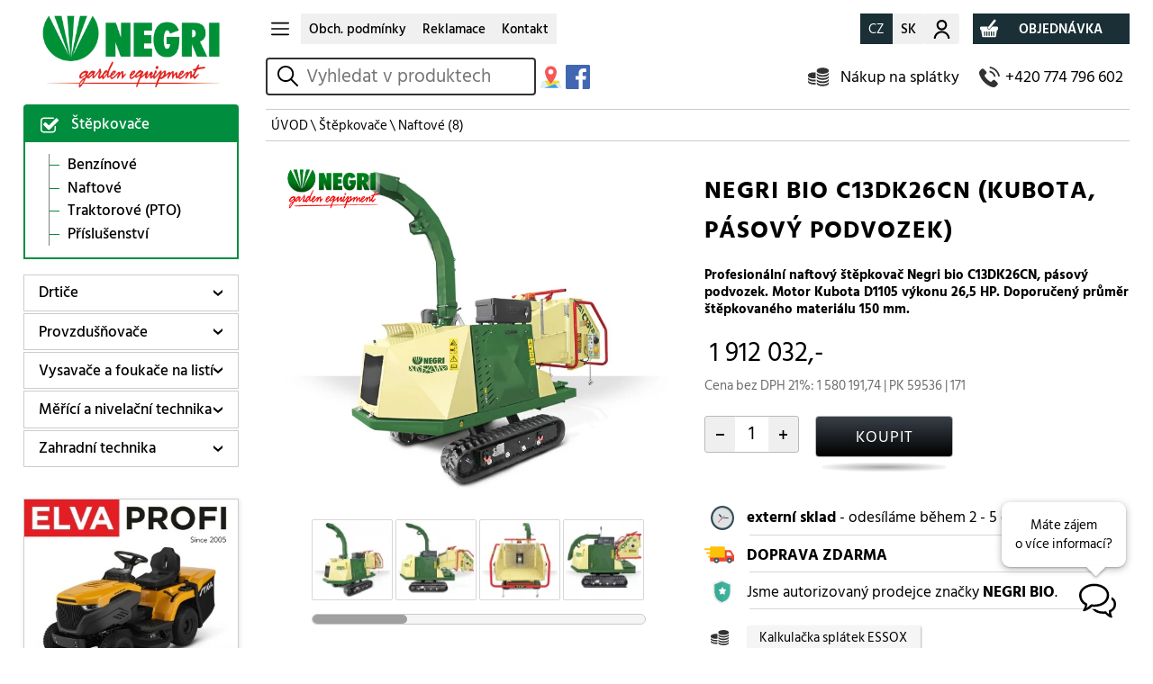

--- FILE ---
content_type: text/html; charset=utf-8
request_url: https://www.negri-bio.cz/stepkovace/negri-bio_c13dk26cn-kubota-pasovy-podvozek.html
body_size: 16623
content:
<!DOCTYPE html>
<html lang="cs">

<head>
    <meta http-equiv="X-UA-Compatible" content="IE=edge" />
    <meta charset="UTF-8">
    <meta name="viewport" content="width=device-width">
    <meta name="theme-color" content="#ffffff" />
    <title>Negri bio C13DK26CN (Kubota, pásový podvozek) | NEGRI BIO</title>
    <meta name="description" content="Profesionální naftový štěpkovač Negri bio C13DK26CN, pásový podvozek. Motor Kubota D1105 výkonu 26,5 HP. Doporučený průměr štěpkovaného materiálu 150 mm.">    <meta name="generator" content="EDGERING 3GSHOP XI">
    <meta name="author" content="EDGERING.ORG">
    <meta name="robots" content="index, follow">
    <link rel="SHORTCUT ICON" href="/theme/ico/negri-bio.ico" type="image/x-icon" />
    <link rel="canonical" href="https://www.negri-bio.cz/stepkovace/negri-bio_c13dk26cn-kubota-pasovy-podvozek.html" />

<script type="module" src="/js/cookies/cookieconsent-config.js"></script>
<style>
    /* latin-ext */
    @font-face {
        font-family: 'Hind Siliguri';
        font-style: normal;
        font-weight: 300;
        font-display: swap;
        src: url(/theme/fonts/ijwOs5juQtsyLLR5jN4cxBEoRDf40ugVKxGv.woff2) format('woff2');
        unicode-range: U+0100-02BA, U+02BD-02C5, U+02C7-02CC, U+02CE-02D7, U+02DD-02FF, U+0304, U+0308, U+0329, U+1D00-1DBF, U+1E00-1E9F, U+1EF2-1EFF, U+2020, U+20A0-20AB, U+20AD-20C0, U+2113, U+2C60-2C7F, U+A720-A7FF;
    }

    /* latin */
    @font-face {
        font-family: 'Hind Siliguri';
        font-style: normal;
        font-weight: 300;
        font-display: swap;
        src: url(/theme/fonts/ijwOs5juQtsyLLR5jN4cxBEoRDf40uYVKw.woff2) format('woff2');
        unicode-range: U+0000-00FF, U+0131, U+0152-0153, U+02BB-02BC, U+02C6, U+02DA, U+02DC, U+0304, U+0308, U+0329, U+2000-206F, U+20AC, U+2122, U+2191, U+2193, U+2212, U+2215, U+FEFF, U+FFFD;
    }

    /* latin-ext */
    @font-face {
        font-family: 'Hind Siliguri';
        font-style: normal;
        font-weight: 400;
        font-display: swap;
        src: url(/theme/fonts/ijwTs5juQtsyLLR5jN4cxBEoTJLax9k0.woff2) format('woff2');
        unicode-range: U+0100-02BA, U+02BD-02C5, U+02C7-02CC, U+02CE-02D7, U+02DD-02FF, U+0304, U+0308, U+0329, U+1D00-1DBF, U+1E00-1E9F, U+1EF2-1EFF, U+2020, U+20A0-20AB, U+20AD-20C0, U+2113, U+2C60-2C7F, U+A720-A7FF;
    }

    /* latin */
    @font-face {
        font-family: 'Hind Siliguri';
        font-style: normal;
        font-weight: 400;
        font-display: swap;
        src: url(/theme/fonts/ijwTs5juQtsyLLR5jN4cxBEoTJzaxw.woff2) format('woff2');
        unicode-range: U+0000-00FF, U+0131, U+0152-0153, U+02BB-02BC, U+02C6, U+02DA, U+02DC, U+0304, U+0308, U+0329, U+2000-206F, U+20AC, U+2122, U+2191, U+2193, U+2212, U+2215, U+FEFF, U+FFFD;
    }

    /* latin-ext */
    @font-face {
        font-family: 'Hind Siliguri';
        font-style: normal;
        font-weight: 500;
        font-display: swap;
        src: url(/theme/fonts/ijwOs5juQtsyLLR5jN4cxBEoRG_50ugVKxGv.woff2) format('woff2');
        unicode-range: U+0100-02BA, U+02BD-02C5, U+02C7-02CC, U+02CE-02D7, U+02DD-02FF, U+0304, U+0308, U+0329, U+1D00-1DBF, U+1E00-1E9F, U+1EF2-1EFF, U+2020, U+20A0-20AB, U+20AD-20C0, U+2113, U+2C60-2C7F, U+A720-A7FF;
    }

    /* latin */
    @font-face {
        font-family: 'Hind Siliguri';
        font-style: normal;
        font-weight: 500;
        font-display: swap;
        src: url(/theme/fonts/ijwOs5juQtsyLLR5jN4cxBEoRG_50uYVKw.woff2) format('woff2');
        unicode-range: U+0000-00FF, U+0131, U+0152-0153, U+02BB-02BC, U+02C6, U+02DA, U+02DC, U+0304, U+0308, U+0329, U+2000-206F, U+20AC, U+2122, U+2191, U+2193, U+2212, U+2215, U+FEFF, U+FFFD;
    }

    /* latin-ext */
    @font-face {
        font-family: 'Hind Siliguri';
        font-style: normal;
        font-weight: 600;
        font-display: swap;
        src: url(/theme/fonts/ijwOs5juQtsyLLR5jN4cxBEoREP-0ugVKxGv.woff2) format('woff2');
        unicode-range: U+0100-02BA, U+02BD-02C5, U+02C7-02CC, U+02CE-02D7, U+02DD-02FF, U+0304, U+0308, U+0329, U+1D00-1DBF, U+1E00-1E9F, U+1EF2-1EFF, U+2020, U+20A0-20AB, U+20AD-20C0, U+2113, U+2C60-2C7F, U+A720-A7FF;
    }

    /* latin */
    @font-face {
        font-family: 'Hind Siliguri';
        font-style: normal;
        font-weight: 600;
        font-display: swap;
        src: url(/theme/fonts/ijwOs5juQtsyLLR5jN4cxBEoREP-0uYVKw.woff2) format('woff2');
        unicode-range: U+0000-00FF, U+0131, U+0152-0153, U+02BB-02BC, U+02C6, U+02DA, U+02DC, U+0304, U+0308, U+0329, U+2000-206F, U+20AC, U+2122, U+2191, U+2193, U+2212, U+2215, U+FEFF, U+FFFD;
    }

    /* latin-ext */
    @font-face {
        font-family: 'Hind Siliguri';
        font-style: normal;
        font-weight: 700;
        font-display: swap;
        src: url(/theme/fonts/ijwOs5juQtsyLLR5jN4cxBEoRCf_0ugVKxGv.woff2) format('woff2');
        unicode-range: U+0100-02BA, U+02BD-02C5, U+02C7-02CC, U+02CE-02D7, U+02DD-02FF, U+0304, U+0308, U+0329, U+1D00-1DBF, U+1E00-1E9F, U+1EF2-1EFF, U+2020, U+20A0-20AB, U+20AD-20C0, U+2113, U+2C60-2C7F, U+A720-A7FF;
    }

    /* latin */
    @font-face {
        font-family: 'Hind Siliguri';
        font-style: normal;
        font-weight: 700;
        font-display: swap;
        src: url(/theme/fonts/ijwOs5juQtsyLLR5jN4cxBEoRCf_0uYVKw.woff2) format('woff2');
        unicode-range: U+0000-00FF, U+0131, U+0152-0153, U+02BB-02BC, U+02C6, U+02DA, U+02DC, U+0304, U+0308, U+0329, U+2000-206F, U+20AC, U+2122, U+2191, U+2193, U+2212, U+2215, U+FEFF, U+FFFD;
    }
</style>
<link rel="stylesheet" media="all" href="/theme/elvaprofi10/css/css.php?e=ART&amp;v=20260123"></head>

<body class="bns-ART">
    <div id="contenido" class=" NS-negri-bio">
    <div id="upperSide"  class="dblcol">
                    <div id="pageLSIDE" data-role="left-side">
                <div id="lblLOGO">
                    <a rel="nofollow" href="/" title="Na úvodní stránku negri-bio"><img src="/theme/elvaprofi10/css/img/logo/negri-640.png" alt="NEGRI BIO" width="640" height="259" /></a>                </div>

                <div class="MMnu">
                    <ul class="mnu-cat black" id="categories"><li class="lvl-1 selected has-submenu"><a class="lvl-1 selected has-submenu" href="/stepkovace">Štěpkovače</a><ul class="lvl-2"><li class="lvl-2"><a href="/stepkovace/benzinove"class="">Benzínové</a><li class="lvl-2"><a href="/stepkovace/naftove"class="">Naftové</a><li class="lvl-2"><a href="/stepkovace/traktorove-pto"class="">Traktorové (PTO)</a><li class="lvl-2"><a href="/stepkovace/prislusenstvi"class="">Příslušenství</a></ul></li><li class="lvl-1 has-submenu"><a class="lvl-1 has-submenu" href="/drtice">Drtiče</a></li><li class="lvl-1 has-submenu"><a class="lvl-1 has-submenu" href="/provzdusnovace">Provzdušňovače</a></li><li class="lvl-1 has-submenu"><a class="lvl-1 has-submenu" href="/vysavace-a-foukace-na-listi">Vysavače a foukače  na listí</a></li><li class="lvl-1 has-submenu"><a class="lvl-1 has-submenu" href="/merici-a-nivelacni-technika">Měřící a nivelační technika</a></li><li class="lvl-1 has-submenu"><a class="lvl-1 has-submenu" href="/zahradni-technika">Zahradní technika</a></li></ul>                </div>
                <div id="lsInfo">
                    <a href="/novinky-a-aktuality"><img src="/theme/elvaprofi10/img/b4.webp" alt="Pobočka Pištín"></a><p><img src="/obrazky/bannery/2020/negri-bio-elva-profi-2020.png" alt="NEGRI BIO ELVA PROFI" width="346" height="352" /></p>                </div>
            </div>
            <div id="pagePSIDE">
                <div id="header">
    <div id="horizontalLogo">
        <a href="/" rel="nofollow" id="horizontalLogoCnt">NEGRI BIO ZAHRADNÍ TECHNIKA</a>    </div>

    <div id="nav-panel-2" class="flex">
    <button class="btn-navi" id="btnTopMenu">INFO</button>

    <div id="nsTopMenu">
        <nav>
            <ul class="flex">
                <li><a href="/obchodni-podminky">Obch. podmínky</a></li>
                <li><a href="/reklamace">Reklamace</a></li>
                <li><a href="/kontakt">Kontakt</a></li>
                            </ul>
        </nav>
    </div>

    <div id="nsTopMenu2" class="flex">

        <div class="flex" id="nsEURswitch">
                            <span>CZ</span>
                <a rel="nofollow" href="?EUR" title="Nákup na Slovnesku">SK</a>
                    </div>

        <div id="nsOBJbtn" class="flex">
            <a rel="nofollow" id="btnLogin" href="/prihlaseni">Můj účet</a>
            <a id="iobjn" class="lblKosikInfo" href="/objednavka" rel="nofollow">
                <span class="lblKosikInfo">
                    <span class="lbl lblObjEmpty">OBJEDNÁVKA</span>                </span>
            </a>
        </div>
    </div>
</div>        <div id="nav-panel-0" class="flex">
            <div id="nav-panel-left" class="flex">
                <form class="frmSrch" method="post" action="/">
    <fieldset id="main-search-panel">
        <div id="SrchInp">
            <input aria-label="hledání v produktech" type="text" placeholder="Vyhledat v produktech" value="" name="q" id="qry" size="18" />
            <button class="SrchBtn" id="doqry" type="button" title="VYHLEDAT">vyhledat</button>
        </div>
    </fieldset>
</form>                <div id="btnIconSet" class="flex">
                    <a href="https://mapy.cz/s/2osT4" id="btnMapa">MAPA</a>
                                            <a id="btnFacebook" rel="nofollow" href="https://www.facebook.com/NEGRI-BIO-1536684666546376" title="NEGRI-BIO NA FACEBOOKU">F</a>
                                    </div>
            </div>
            <div id="nav-panel-right">
                <a class="col icon-splatky" id="btnSplatky" href="/nakup-na-splatky">Nákup na splátky</a>
                <span id="btnKontakt" class="col">+420 774 796 602</span>
            </div>
        </div>
    </div><nav class="HereWeAre"><a rel="nofollow" href="/" title="Zpět na titulní stranu">ÚVOD</a> \ <a href="/stepkovace">Štěpkovače</a> \ <a href="/stepkovace/naftove">Naftové <span data-tag="allitems">(8)</span></a></nav><div id="menuNavi" class="off"><a title="ZOBRAZIT MENU PRODUKTŮ" id="btnMainMenu" class="btnMainMenuToggle col btn-navi">MENU</a><a class="col btn-navi" id="btnHome" href="/" rel="nofollow" title="ZPĚT NA ÚVODNÍ STRÁNKU">ÚVOD</a></div>
<div id="oidv" class="znacka-171">

    <div class="colholder2" id="ns__detail_1">
        <div id="oidv_l" class="InfoPanels">
            <div id="layer_obrazek" class="oilyt gallery layer">
                <p id="ItemPic">
    <img id="imgDetailMain" src="/obrazky/780/negri-bio-c13dk26cn-kubota-pasovy-podvozek_1.webp" alt="Negri bio C13DK26CN (Kubota, pásový podvozek)"/></p>
<div id="picNext">
    <div id="picList" class="frame center">
        <ul class="inln slidee" id="OtherPics">
            <li><a id="imgThumb0" data-fancybox="gallery" href="/obrazky/zahradni-technika/stepkovace/negri-bio-c13dk26cn-kubota-pasovy-podvozek_1.jpg"><img data-i="0" data-detail="/obrazky/780/negri-bio-c13dk26cn-kubota-pasovy-podvozek_1.webp" src="/obrazky/90/negri-bio-c13dk26cn-kubota-pasovy-podvozek_1.webp" alt="Negri bio C13DK26CN (Kubota, pásový podvozek) #0" width="90" height="90"></a></li><li><a id="imgThumb1" data-fancybox="gallery" href="/obrazky/zahradni-technika/stepkovace/negri-bio-c13dk26cn-kubota-pasovy-podvozek.jpg"><img data-i="1" data-detail="/obrazky/780/negri-bio-c13dk26cn-kubota-pasovy-podvozek.webp" src="/obrazky/90/negri-bio-c13dk26cn-kubota-pasovy-podvozek.webp" alt="Negri bio C13DK26CN (Kubota, pásový podvozek) #1" width="90" height="90"></a></li><li><a id="imgThumb2" data-fancybox="gallery" href="/obrazky/zahradni-technika/stepkovace/negri-bio-c13dk26cn-kubota-pasovy-podvozek_2.jpg"><img data-i="2" data-detail="/obrazky/780/negri-bio-c13dk26cn-kubota-pasovy-podvozek_2.webp" src="/obrazky/90/negri-bio-c13dk26cn-kubota-pasovy-podvozek_2.webp" alt="Negri bio C13DK26CN (Kubota, pásový podvozek) #2" width="90" height="90"></a></li><li><a id="imgThumb3" data-fancybox="gallery" href="/obrazky/zahradni-technika/stepkovace/negri-bio-c13dk26cn-kubota-pasovy-podvozek_3.jpg"><img data-i="3" data-detail="/obrazky/780/negri-bio-c13dk26cn-kubota-pasovy-podvozek_3.webp" src="/obrazky/90/negri-bio-c13dk26cn-kubota-pasovy-podvozek_3.webp" alt="Negri bio C13DK26CN (Kubota, pásový podvozek) #3" width="90" height="90"></a></li><li><a id="imgThumb4" data-fancybox="gallery" href="/obrazky/zahradni-technika/stepkovace/negri-bio-c13dk26cn-kubota-pasovy-podvozek_4.jpg"><img data-i="4" data-detail="/obrazky/780/negri-bio-c13dk26cn-kubota-pasovy-podvozek_4.webp" src="/obrazky/90/negri-bio-c13dk26cn-kubota-pasovy-podvozek_4.webp" alt="Negri bio C13DK26CN (Kubota, pásový podvozek) #4" width="90" height="90"></a></li><li><a id="imgThumb5" data-fancybox="gallery" href="/obrazky/zahradni-technika/stepkovace/negri-bio-c13dk26cn-kubota-pasovy-podvozek_5.jpg"><img data-i="5" data-detail="/obrazky/780/negri-bio-c13dk26cn-kubota-pasovy-podvozek_5.webp" src="/obrazky/90/negri-bio-c13dk26cn-kubota-pasovy-podvozek_5.webp" alt="Negri bio C13DK26CN (Kubota, pásový podvozek) #5" width="90" height="90"></a></li><li><a id="imgThumb6" data-fancybox="gallery" href="/obrazky/zahradni-technika/stepkovace/negri-bio-c13dk26cn-kubota-pasovy-podvozek_6.jpg"><img data-i="6" data-detail="/obrazky/780/negri-bio-c13dk26cn-kubota-pasovy-podvozek_6.webp" src="/obrazky/90/negri-bio-c13dk26cn-kubota-pasovy-podvozek_6.webp" alt="Negri bio C13DK26CN (Kubota, pásový podvozek) #6" width="90" height="90"></a></li><li><a id="imgThumb7" data-fancybox="gallery" href="/obrazky/zahradni-technika/stepkovace/negri-bio-c13dk26cn-kubota-pasovy-podvozek_7.jpg"><img data-i="7" data-detail="/obrazky/780/negri-bio-c13dk26cn-kubota-pasovy-podvozek_7.webp" src="/obrazky/90/negri-bio-c13dk26cn-kubota-pasovy-podvozek_7.webp" alt="Negri bio C13DK26CN (Kubota, pásový podvozek) #7" width="90" height="90"></a></li><li><a id="imgThumb8" data-fancybox="gallery" href="/obrazky/zahradni-technika/stepkovace/negri-bio-c13dk26cn-kubota-pasovy-podvozek_8.jpg"><img data-i="8" data-detail="/obrazky/780/negri-bio-c13dk26cn-kubota-pasovy-podvozek_8.webp" src="/obrazky/90/negri-bio-c13dk26cn-kubota-pasovy-podvozek_8.webp" alt="Negri bio C13DK26CN (Kubota, pásový podvozek) #8" width="90" height="90"></a></li><li><a id="imgThumb9" data-fancybox="gallery" href="/obrazky/zahradni-technika/stepkovace/negri-bio-c13dk26cn-kubota-pasovy-podvozek_9.jpg"><img data-i="9" data-detail="/obrazky/780/negri-bio-c13dk26cn-kubota-pasovy-podvozek_9.webp" src="/obrazky/90/negri-bio-c13dk26cn-kubota-pasovy-podvozek_9.webp" alt="Negri bio C13DK26CN (Kubota, pásový podvozek) #9" width="90" height="90"></a></li><li><a id="imgThumb10" data-fancybox="gallery" href="/obrazky/zahradni-technika/stepkovace/negri-bio-c13dk26cn-kubota-pasovy-podvozek_10.jpg"><img data-i="10" data-detail="/obrazky/780/negri-bio-c13dk26cn-kubota-pasovy-podvozek_10.webp" src="/obrazky/90/negri-bio-c13dk26cn-kubota-pasovy-podvozek_10.webp" alt="Negri bio C13DK26CN (Kubota, pásový podvozek) #10" width="90" height="90"></a></li><li><a id="imgThumb11" data-fancybox="gallery" href="/obrazky/zahradni-technika/stepkovace/negri-bio-c13dk26cn-kubota-pasovy-podvozek_11.jpg"><img data-i="11" data-detail="/obrazky/780/negri-bio-c13dk26cn-kubota-pasovy-podvozek_11.webp" src="/obrazky/90/negri-bio-c13dk26cn-kubota-pasovy-podvozek_11.webp" alt="Negri bio C13DK26CN (Kubota, pásový podvozek) #11" width="90" height="90"></a></li><li><a id="imgThumb12" data-fancybox="gallery" href="/obrazky/zahradni-technika/stepkovace/negri-bio-c13dk26cn-kubota-pasovy-podvozek_13.jpg"><img data-i="12" data-detail="/obrazky/780/negri-bio-c13dk26cn-kubota-pasovy-podvozek_13.webp" src="/obrazky/90/negri-bio-c13dk26cn-kubota-pasovy-podvozek_13.webp" alt="Negri bio C13DK26CN (Kubota, pásový podvozek) #12" width="90" height="90"></a></li>        </ul>
    </div>
    <div class="scrollbar off">
        <div class="handle"></div>
    </div>
</div>            </div>
        </div>
        <div id="oidv_p">
            <form id="frmBuy" method="post" action="/koupit/negri-bio_c13dk26cn-kubota-pasovy-podvozek.html">
                <input type="hidden" value="59536" name="buy[id]" />
                                <h1 id="lblDetailTop">Negri bio C13DK26CN (Kubota, pásový podvozek)</h1>                    <div class="pad">
                        <div class="nsShortPopis"><p>Profesionální naftový štěpkovač Negri bio C13DK26CN, pásový podvozek. Motor Kubota D1105 výkonu 26,5 HP. Doporučený průměr štěpkovaného materiálu 150 mm.</p>
</div>                            <div id="lblProductTop">
                                <div itemprop="offers" itemtype="http://schema.org/Offer" itemscope>
                                    <meta itemprop="priceValidUntil" content="2026-01-30" />
                                    <meta itemprop="priceCurrency" content="CZK" />
                                    <link itemprop="url" href="https://www.negri-bio.cz/stepkovace/negri-bio_c13dk26cn-kubota-pasovy-podvozek.html"/><meta itemprop="price" content="1912032" /><span id="price" data-field="cena">1&nbsp;912&nbsp;032,-</span><p id="lblNoDPH">Cena bez DPH 21%: 1&nbsp;580&nbsp;191,74 | PK 59536 | 171</p>                                </div>
                            </div>

                                                    <div id="oinfo">
                                <div id="BuySet">
                                                                            <div id="padAdd" class="col">
                                            <button class="btn btnNum btnNumMinus">-</button>
                                            <input aria-label="počet kusů" id="inpPocetKusu" name="buy[ks]" class="num" value="1" size="2" />
                                            <button class="btn btnNum btnNumPlus">+</button>
                                        </div>
                                                                        <div id="nsATB" class="col">
                                        <button id="AddToBasket">KOUPIT</button>
                                        <input class="aural" id="btnKoupit" type="submit" value="KOUPIT" />
                                    </div>
                                </div>
                            </div>
                                            </div><!-- .pad --->
                <div id="nsInfos"><p class="msg-skl msg-skl-14"><strong data-default="externí sklad" data-field="dostupnost">externí sklad</strong> - odesíláme během 2 - 5 dní</p><p id="lblDopravaZdarma" class="check">DOPRAVA ZDARMA</p><p class="lblAutProd check" id="lblAutProd171">Jsme autorizovaný prodejce značky <strong>NEGRI BIO</strong>.</p><div class="pad"></div><p class="icon-splatky" id="lblEssox"><button type="button" data-event="essox" data-e="calc" data-price="1912032.00">Kalkulačka splátek ESSOX</button></p></div>            </form>

                    </div><!-- /oidv_p -->
    </div>

    <div itemtype="http://schema.org/Product" itemscope>
        <meta itemprop="sku" content="59536" />
        <meta itemprop="name" content="Negri bio C13DK26CN (Kubota, pásový podvozek)" />
        <meta itemprop="description" content="Profesionální naftový štěpkovač Negri bio C13DK26CN, pásový podvozek. Motor Kubota D1105 výkonu 26,5 HP. Doporučený průměr štěpkovaného materiálu 150 mm." /><link itemprop="image" href="https://www.negri-bio.cz/obrazky/zahradni-technika/stepkovace/negri-bio-c13dk26cn-kubota-pasovy-podvozek_1.jpg" />        <div itemprop="brand" itemtype="http://schema.org/Brand" itemscope>
            <meta itemprop="name" content="Negri bio" />
        </div>
    </div>

    
    <div class="colholder dcount-2">
                    <div id="dmnav">
                <ul class="inln tab">
                    <li><a id="sw_popis" data-layer="layer_popis">POPIS</a></li><li><a id="sw_params" data-layer="layer_params">PARAMETRY</a></li>
                </ul>
            </div>
        <div id="layer_popis" class="oilyt TxtRdr layer off"><div class="ns__prilohy"><ul><li><a target="_blank" href="/download/2024/negri-bio-c13.pdf">Negri bio C13 (.PDF)</a></li><li><a target="_blank" href="/download/katalog/NEGRI-BIO-2025.pdf">Produktový katalog NEGRI BIO 2025 (.PDF)</a></li></ul></div><div class="pad"><h1>Profesionální naftový štěpkovač Negri bio C13DK26CN (Kubota, pásový podvozek)</h1>

<p>ELVA PROFI s.r.o. je <strong>výhradním distributorem značky Negri bio</strong> pro ČR.</p>

<p><strong>Ke všem námi prodávaným štěpkovačům</strong> zajišťujeme montáž, financování, dopravu, záruční a pozáruční servis, dodávky náhradních dílů a další služby dle požadavků zákazníka.</p>

<hr />

<h2>Modelová řada štěpkovačů C13</h2>

<p><img src="/obrazky/zahradni-technika/stepkovace/negri-bio-c13dk26cn-kubota-pasovy-podvozek_14.jpg" alt="" /></p>

<ul>
<li>Štěpkovače řady C13 se vyrábějí v 5 variantách</li>
<li>Motory k výběru: dva naftové, dva benzínové a jeden traktorový</li>
<li>Podvozky k výběru: standardní silniční podvozek, pásový podvozek a tříbodový závěs</li>
<li>Robustní zdvojený rotor štěpkovacího ústrojí, 2 speciální 
ocelové nože,1 nastavitelný speciální protinůž, 10 kladívek</li>
<li>Dva hydraulicky poháněné podávací válce s možností 
nastavení rychlosti a zpětného chodu</li>
<li>Bezpečnostní systém NOSTRESS</li>
<li>Výška výhozového komínku 2600 mm</li>
<li>Otočný komínek o 270°</li>
<li>Nastavitelný deflektor na výhozovém komínku</li>
<li>Řemenový převod s napínací kladkou pro motorovou verzi, flexibilní spojkou pro verzi traktorovou</li>
<li>Velký objem násypky se spodní hranou ve výšce 700 mm</li>
<li>Centrální systém mazání ložisek</li>
</ul>

<h3>Varianty štěpkovače Negri bio C13</h3>

<h2><img src="/obrazky/zahradni-technika/stepkovace/negri-bio-c13bh25cn-honda-pasovy-podvozek_10.jpg" alt="" /></h2>

<h2>Štěpkovače značky Negri bio</h2>

<h4>Profesionální štěpkovače Negri bio</h4>

<p>jsou určeny ke štěpkování organického odpadu např. listí, větví, keřů, živých plotů, stromů a jiných dřevin rozdílných tvrdostí.
Vhodné pro profesionální použití, průmyslové spotřebitele, obce, kompostárny a domácnosti.
Všechny štěpkovače Negri bio jsou vyráběny výhradně v Evropě - z evropských a japonských komponentů (motory: Kubota, Kohler), čímž je zaručena vysoká kvalita a okamžitá dostupnost náhradních dílů.</p>

<hr />

<h4>Konstrukce</h4>

<p>Díky jedinečné patentované konstrukci štěpkovačů včetně štěpkovacího ústrojí a vhodně zvoleným výkonům motorů je dosaženo vyššího štěpkovacího výkonu při nižší spotřebě paliva. Proto jsou považovány za jedny z nejšetrnějších k životnímu prostředí, což je důležitým kritériem při vývoji a výrobě štěpkovačů.
Robustní konstrukce štěpkovačů je odolná proti mechanickému poškození i při trvalém zatížení maximálním pracovním výkonem a tím je zaručena dlouhá životnost s minimálními servisními náklady.
Uvedený průměr štěpkovaného materiálu výrobcem není maximální, ale doporučený k dosažení optimálního štěpkovacího výkonu stroje a k zabránění jeho zbytečného přetěžování.
Násypka a vstupní otvor k štěpkovacímu ústrojí jsou větších rozměrů, než je doporučený průměr štěpkovaného materiálu.
Posuv štěpkovaného materiálu do stroje je zabezpečen dvěma nezávislými podávacími hydraulickými válci s vlastními hydromotory, u kterých lze nastavit rychlost podávání a zpětný chod.</p>

<p><img src="/obrazky/elva/2016/vystrizeka.JPG" alt="-- obrázek --" /></p>

<hr />

<p>Na základě požadavků byla vytvořena řada štěpkovačů, ze které si zákazník může vybrat různé typy motorů a podvozků.</p>

<h4>Typy motorů</h4>

<p>Štěpkovače značky Negri bio jsou vyráběny s naftovými motory, traktorovými pohony PTO a benzínovým motorem.</p>

<h4>Typy podvozků</h4>

<p>Štěpkovače značky Negri bio jsou dodávány s podvozky standardními, zemědělskými,
homologovanými silničními podvozky do 100 km/h, pásovými podvozky nebo 
tříbodovými traktorovými závěsy.</p>

<h4>Bezpečnostním systémem NOSTRESS</h4>

<p>NOSTRESS zařízení se používá pro automatické ovládání rychlosti podávacích válců, tak aby nedošlo k blokování řezného ústrojí.
Systém NOSTRESS automaticky vyhodnocuje otáčky drtícího ústrojí a na základě toho upravuje rychlost podávacích válců.
Štěpkovače jsou osazeny bezpečnostním systémem NOSTRESS, který chrání stroj i obsluhu. 
U vybraných modelů lze zvolit jeden zde dvou pracovních módů dle vkládaného materiálu.</p>

<h4>Mazání ložisek</h4>

<p>Stroj má centralizovaný systém mazání.</p>

<hr />

<h4>Bezpečnost a další prvky</h4>

<p>Důležitým bezpečnostním prvkem stroje je pákový systém, který automaticky zastaví podávací válce v případě zachycení obsluhy nebo vniknutí nežádoucího předmětu do násypky.
Vyváženým těžištěm štěpkovače je zabezpečena dokonalá stabilita při práci i manipulaci se strojem.
Dalším podstatným prvkem štěpkovačů Negri bio je výška výhozového komínku s možností otáčení o 270°.
Snadný a rychlý přístup k štěpkovacímu ústrojí zajišťuje bezproblémové čištění a údržbu stroje.
Životnost motoru je prodloužena jeho celkovou kapotáží.
Ocelové díly jsou opatřeny kvalitní práškovou povrchovou úpravou nebo galvanicky pozinkované.
Zákazník, který volí stroje značky Negri bio na ně může být patřičně hrdý zejména díky vysoké užitné hodnotě, dokonalému designu a 100% spolehlivosti.</p>

<hr />

<h2>Technické specifikace Negri bio C13DK26CN</h2>

<p width="180" height="199"><img class="ImgAlignRight" src="/obrazky/zahradni-technika/stepkovace/negri-bio-c13dk26cn-kubota-pasovy-podvozek_12.jpg" alt="" / width="180" height="199"></p width="180" height="199">

<p><strong>Motor</strong></p>

<ul>
<li>Motor: naftový</li>
<li>Typ motoru: Kubota K1105</li>
<li>Výkon: 19,5 kW (26,5 HP)</li>
<li>Elektrický startér: ANO</li>
<li>Celková kapotáž: ANO</li>
</ul>

<p><strong>Štěpkovací ústrojí</strong></p>

<p width="109" height="350"><img class="ImgAlignRight" src="/obrazky/zahradni-technika/stepkovace/negri-bio-c13bh25cn-honda-pasovy-podvozek_14.jpg" alt="" / width="109" height="350"></p width="109" height="350">

<ul>
<li>Doporučený průměr štěpkovaného materiálu: 150 mm</li>
<li>Vstupní otvor štěpkovacího ústrojí: 162 x 150 mm</li>
<li>Štěpkovací systém: 2 nože, 1 nastavitelný protinůž, 10 kladívek</li>
<li>Spouštění štěpkovacího ústrojí: pevné</li>
<li>Štěpkovací výkon: 2000 kg/h</li>
<li>Délka štěpky: dle materiálu</li>
<li>Nastavení výstupní frakce: odnímatelné síto</li>
<li>Hydraulicky ovládané podávací válce: ANO</li>
<li>Způsob ovládání hydromotorů podávacích válců: pákový systém</li>
<li>Regulace rychlosti podávacích válců: ANO</li>
<li>Zpětný chod podávacích válců: ANO</li>
<li>Systém NOSTRESS: ANO</li>
<li>Centrální mazání ložisek: ANO</li>
</ul>

<p><img src="/obrazky/zahradni-technika/stepkovace/negri-bio-c13bh25cn-honda-pasovy-podvozek_15.jpg" alt="" /></p>

<p><strong>Násypka a výhozový komínek</strong></p>

<ul>
<li>Typ násypky: odnímatelná / skládací</li>
<li>Vstupní otvor násypky: 700 x 810 mm</li>
<li>Vstupní otvor drtícího ústrojí: 150x 162 mm</li>
<li>Výška spodní hrany násypky: 700 mm</li>
<li>Typ výhozového komínku: otočný, 270°</li>
<li>Výška výhozového komínku: 2600 mm</li>
<li>Výhozová výška: 2600 mm</li>
<li>Nastavitelný deflektor výhozu: ANO</li>
</ul>

<p width="192" height="340"><img class="ImgAlignRight" src="/obrazky/zahradni-technika/drtice/negri-bio-r260dk20cn-kubota-pasovy-podvozek_19.jpg" alt="" / width="192" height="340"></p width="192" height="340">

<p><strong>Podvozek</strong></p>

<ul>
<li>Pásový</li>
<li>Rádiové dálkové ovládání pro obsluhu stroje</li>
<li>Maximální svahová dostupnost 20°</li>
</ul>

<p><strong>Bezpečnostní a kontrolní prvky</strong></p>

<ul>
<li>Systém NOSTRESS</li>
<li>Délka a tvar násypky</li>
<li>Páka okamžitého zastavení podávacího válce</li>
<li>Celková kapotáž motoru</li>
<li>Multifunkční digitální LCD display</li>
</ul>

<p><strong>Rozměry transportní / pracovní</strong></p>

<ul>
<li>Délka: 3000 mm</li>
<li>Šířka: 1320 mm</li>
<li>Výška: 2740 mm</li>
<li>Hmotnost: 1220 kg</li>
</ul>

<hr />

<iframe width="560" height="315" src="https://www.youtube.com/embed/U-3hxaFBoRQ" title="CIPPATORE – C13TN" frameborder="0" allow="accelerometer; autoplay; clipboard-write; encrypted-media; gyroscope; picture-in-picture; web-share" allowfullscreen></iframe>
</div></div>            <div id="layer_params" class="oilyt layer off">
                <div class="pad">
                    <table cellspacing="0"><tr><th>motor:</th><td>Kubota</td></tr><tr><th>výkon:</th><td>26,5 HP</td></tr><tr><th>max.průměr:</th><td>150 mm</td></tr><tr><th>hmotnost:</th><td>1220 kg</td></tr><tr><th>sekce:</th><td>profesionální naftové štěpkovače</td></tr><tr><th>výrobce:</th><td>Negri bio</td></tr></table>                </div>
            </div>
            </div>
</div>            </div>
            </div>

    
    <div id="footerXL">
        <div>
            <img src="/theme/elvaprofi10/img/elva-profi.svg" width="187" height="150" alt="ELVA PROFI s.r.o.">
        </div>
        <div class="grid">
            <div class="fcol1 lcol"><div class="pad"><h2>Všeobecné informace</h2><ul><li class="row-0"><a href="/obchodni-podminky">Obchodní podmínky</a></li><li class="row-1"><a href="/nakup-na-splatky">Nákup na splátky</a></li><li class="row-2"><a href="/kontakt">Kontakt</a></li><li class="row-3"><a href="/historie">Historie</a></li><li class="row-4"><a href="/vystavy">Výstavy</a></li></ul></div></div><div class="fcol2 lcol"><div class="pad"><h2>ELVA PROFI</h2><ul><li class="row-0"><a href="/pujcovna-naradi">Půjčovna nářadí</a></li><li class="row-1"><a href="/darkove-poukazy">Dárkové poukazy</a></li><li class="row-2"><a href="/o-firme">O nás</a></li><li class="row-3"><a href="/novinky">Novinky</a></li></ul></div></div><div class="fcol3 lcol"><div class="pad"><h2>Další informace</h2><ul><li class="row-0"><a href="/servis-nahradni-dily">Servis - náhradní díly</a></li><li class="row-1"><a href="/servis">Servis</a></li><li class="row-2"><a href="/reklamace">Reklamace</a></li><li class="row-3"><a href="/servisni-strediska">Servisní střediska</a></li><li class="row-4"><a href="/rady-a-tipy">Rady a tipy</a></li></ul></div></div><div class="fcol4 lcol"><div class="pad"><h2>Nákup přes E-shop</h2><ul><li class="row-0"><a href="/zpusob-platby">Způsob platby</a></li><li class="row-1"><a href="/ochrana-osobnich-udaju">Ochrana osobních údajů</a></li><li class="row-2"><a href="/dostupnosti-zbozi">Dostupnosti zboží</a></li><li class="row-3"><a href="/doprava-ceska-republika">Doprava - Česká republika</a></li><li class="row-4"><a href="/doprava-slovensko">Doprava - Slovensko</a></li></ul></div></div>        </div>
    </div>

    <div id="credits">
        <p>
            <strong>ELVA PROFI s.r.o. - prodej, půjčovna a servis strojů a nářadí</strong>
            <br />Rudolfovská 107/465, České Budějovice, 370 01 IČ: 26086654, DIČ: CZ26086654
            <br />Zapsáno v obchodním rejstříku vedeném Krajským soudem v Českých Budějovicích, oddíl C, vložka 13193
        </p>
    </div>
    <p id="credits2">
        <button data-cc="show-consentModal" type="button" id="btnCookies">Nastavení Cookies</button>
        e-shop od <a href="https://edgering.org">EDGERING</a> &copy; 2015 - 2026    </p>
</div>
<div id="pnlSendInfo" class="item-detail">
    <div id="ns__SI_top">
        <div id="ns__SI_ask" data-role="toggle">
            <strong data-role="bubble">Máte zájem <br />o více informací?</strong>
        </div>
        <button id="ns__SI_button" type="button" data-role="toggle">B</button>
    </div>
    <div id="ns__SI_frm" style="display: none;">
        <div id="ns__SI_frm_head">
            <strong>KONTAKT</strong>
            <button id="ns__SI_close" type="button" data-role="toggle">&times;</button>
        </div>
        <form method="post" id="ns__SI_form" action="/">
            <p id="ns__SI_frm_text" data-role="text">
                <strong>Rádi vás kontaktujeme</strong>
            </p>
            <p>
                <input data-role="kontakt" name="frm_kf[name]" type="text" size="20" maxlength="40" placeholder="e-mail nebo telefon" />
            </p>
                            <strong data-role="list-head">O jakou informaci máte zájem?</strong>
                <ul id="kfOptList">
                    <li><label><input type="checkbox" name="frm_kf[options][]" value="0"> dostupnost</label></li><li><label><input type="checkbox" name="frm_kf[options][]" value="1"> doprava a platba</label></li><li><label><input type="checkbox" name="frm_kf[options][]" value="2"> pomoc s výběrem</label></li><li><label><input type="checkbox" name="frm_kf[options][]" value="3"> jiné</label></li>                </ul>
                <input type="hidden" name="frm_kf[idzbozi]" value="59536">
                        <p data-role="tarea" class="off">
                <textarea name="frm_kf[vzkaz]" cols="20" rows="5" maxlength="600"  placeholder="O jakou informaci máte zájem?"></textarea>
            </p>
            <p>
                <input data-role="hash" type="hidden" name="frm_kf[hash]" value="860cc642ac067edc7d594832c91aea8d" />
                <button type="submit" id="btnFastMessage">ODESLAT</button>
            </p>
        </form>
    </div>
</div>    <script type="text/plain" data-category="marketing">
        (function(t, r, a, c, k, i, n, g) { t['ROIDataObject'] = k;t[k] = t[k] || function() {(t[k].q = t[k].q || []).push(arguments)}, t[k].c = i;n = r.createElement(a),g = r.getElementsByTagName(a)[0];n.async = 1;n.src = c;g.parentNode.insertBefore(n, g)})(window, document, 'script', '//www.heureka.cz/ocm/sdk.js?version=2&page=product_detail', 'heureka', 'cz');
    </script>
<script>var PageRoot = 'https://www.negri-bio.cz/', param = 'stepkovace/negri-bio_c13dk26cn-kubota-pasovy-podvozek.html';</script><script src="/3gshopX/java.php?v=20260123"></script><script src="/plugin/kontakt-form/kontakt-form-1.0.js"></script>
<script src="/theme/js/plug.item-detail.js"></script>
<script>!function(e,t,a){"use strict";var n,i,r,s="sly",o=t.cancelAnimationFrame||t.cancelRequestAnimationFrame,l=t.requestAnimationFrame,c=e(document),d="touchstart."+s+" mousedown."+s,u="mousemove."+s+" mouseup."+s,f="touchmove."+s+" touchend."+s,v=(document.implementation.hasFeature("Event.wheel","3.0")?"wheel.":"mousewheel.")+s,h="click."+s,p="mousedown."+s,g=["INPUT","SELECT","BUTTON","TEXTAREA"],m=[],y=Math.abs,w=Math.sqrt,I=Math.pow,b=Math.round,P=Math.max,z=Math.min,C=0;function S(t,O,N){if(!(this instanceof S))return new S(t,O,N);var H,X,Y=e.extend({},S.defaults,O),M=this,j=D(t),F=e(t),L=Y.slidee?e(Y.slidee).eq(0):F.children().eq(0),R=0,W=0,U={start:0,center:0,end:0,cur:0,dest:0},$=e(Y.scrollBar).eq(0),Q=$.children().eq(0),Z=0,G=0,J={start:0,end:0,cur:0},K=e(Y.pagesBar),V=0,_=[],ee=0,te=[],ae={firstItem:0,lastItem:0,centerItem:0,activeItem:null,activePage:0},ne=new q(F[0]),ie=new q(L[0]),re=new q($[0]),se=new q(Q[0]),oe="basic"===Y.itemNav,le="forceCentered"===Y.itemNav,ce="centered"===Y.itemNav||le,de=!j&&(oe||ce||le),ue=Y.scrollSource?e(Y.scrollSource):F,fe=Y.dragSource?e(Y.dragSource):F,ve=e(Y.forward),he=e(Y.backward),pe=e(Y.prev),ge=e(Y.next),me=e(Y.prevPage),ye=e(Y.nextPage),we={},Ie={},be={},Pe={},ze={released:1},Ce={last:0,delta:0,resetTime:200},Se=0,Be=0,Te=0,ke=0;function xe(a){var n=_.length;if(U.old=e.extend({},U),R=j?0:F[Y.horizontal?"width":"height"](),Z=$[Y.horizontal?"width":"height"](),W=j?t:L[Y.horizontal?"outerWidth":"outerHeight"](),_.length=0,U.start=0,U.end=P(W-R,0),de){te.length,ee=L.children(Y.itemSelector),te.length=0;var i,r=A(L,Y.horizontal?"paddingLeft":"paddingTop"),s=A(L,Y.horizontal?"paddingRight":"paddingBottom"),o="border-box"===e(ee).css("boxSizing"),l="none"!==ee.css("float"),c=0,d=ee.length-1;W=0,ee.each(function(t,a){var n=e(a),o=a.getBoundingClientRect(),u=b(Y.horizontal?o.width||o.right-o.left:o.height||o.bottom-o.top),f=A(n,Y.horizontal?"marginLeft":"marginTop"),v=A(n,Y.horizontal?"marginRight":"marginBottom"),h=u+f+v,p=!f||!v,g={};g.el=a,g.size=p?u:h,g.half=g.size/2,g.start=W+(p?f:0),g.center=g.start-b(R/2-g.size/2),g.end=g.start-R+g.size,t||(W+=r),W+=h,Y.horizontal||l||v&&f&&t>0&&(W-=z(f,v)),t===d&&(g.end+=s,W+=s,c=p?v:0),te.push(g),i=g}),L[0].style[Y.horizontal?"width":"height"]=(o?W:W-r-s)+"px",W-=c,te.length?(U.start=te[0][le?"center":"start"],U.end=le?i.center:R<W?i.end:U.start):U.start=U.end=0}if(U.center=b(U.end/2+U.start/2),Me(),Q.length&&Z>0&&(Y.dynamicHandle?(G=E(G=U.start===U.end?Z:b(Z*R/W),Y.minHandleSize,Z),Q[0].style[Y.horizontal?"width":"height"]=G+"px"):G=Q[Y.horizontal?"outerWidth":"outerHeight"](),J.end=Z-G,Se||Ee()),!j&&R>0){var u=U.start,f="";if(de)e.each(te,function(e,t){le?_.push(t.center):t.start+t.size>u&&u<=U.end&&(u=t.start,_.push(u),(u+=R)>U.end&&u<U.end+R&&_.push(U.end))});else for(;u-R<U.end;)_.push(u),u+=R;if(K[0]&&n!==_.length){for(var v=0;v<_.length;v++)f+=Y.pageBuilder.call(M,v);(V=K.html(f).children()).eq(ae.activePage).addClass(Y.activeClass)}}if(ae.slideeSize=W,ae.frameSize=R,ae.sbSize=Z,ae.handleSize=G,de){a&&null!=Y.startAt&&(Xe(Y.startAt),M[ce?"toCenter":"toStart"](Y.startAt));var h=te[ae.activeItem];De(ce&&h?h.center:E(U.dest,U.start,U.end))}else a?null!=Y.startAt&&De(Y.startAt,1):De(E(U.dest,U.start,U.end));st("load")}function De(e,t,a){if(de&&ze.released&&!a){var n=Ye(e),i=e>U.start&&e<U.end;ce?(i&&(e=te[n.centerItem].center),le&&Y.activateMiddle&&Xe(n.centerItem)):i&&(e=te[n.firstItem].start)}ze.init&&ze.slidee&&Y.elasticBounds?e>U.end?e=U.end+(e-U.end)/6:e<U.start&&(e=U.start+(e-U.start)/6):e=E(e,U.start,U.end),be.start=+new Date,be.time=0,be.from=U.cur,be.to=e,be.delta=e-U.cur,be.tweesing=ze.tweese||ze.init&&!ze.slidee,be.immediate=!be.tweesing&&(t||ze.init&&ze.slidee||!Y.speed),ze.tweese=0,e!==U.dest&&(U.dest=e,st("change"),Se||Ae()),Re(),Me(),je(),V[0]&&Ie.page!==ae.activePage&&(Ie.page=ae.activePage,V.removeClass(Y.activeClass).eq(ae.activePage).addClass(Y.activeClass),st("activePage",Ie.page))}function Ae(){if(M.initialized){if(!Se)return Se=l(Ae),void(ze.released&&st("moveStart"));be.immediate?U.cur=be.to:be.tweesing?(be.tweeseDelta=be.to-U.cur,y(be.tweeseDelta)<.1?U.cur=be.to:U.cur+=be.tweeseDelta*(ze.released?Y.swingSpeed:Y.syncSpeed)):(be.time=z(+new Date-be.start,Y.speed),U.cur=be.from+be.delta*e.easing[Y.easing](be.time/Y.speed,be.time,0,1,Y.speed)),be.to===U.cur?(U.cur=be.to,ze.tweese=Se=0):Se=l(Ae),st("move"),j||(n?L[0].style[n]=i+(Y.horizontal?"translateX":"translateY")+"("+-U.cur+"px)":L[0].style[Y.horizontal?"left":"top"]=-b(U.cur)+"px"),!Se&&ze.released&&st("moveEnd"),Ee()}}function Ee(){Q.length&&(J.cur=U.start===U.end?0:((ze.init&&!ze.slidee?U.dest:U.cur)-U.start)/(U.end-U.start)*J.end,J.cur=E(b(J.cur),J.start,J.end),Ie.hPos!==J.cur&&(Ie.hPos=J.cur,n?Q[0].style[n]=i+(Y.horizontal?"translateX":"translateY")+"("+J.cur+"px)":Q[0].style[Y.horizontal?"left":"top"]=J.cur+"px"))}function qe(){Pe.speed&&U.cur!==(Pe.speed>0?U.end:U.start)||M.stop(),ke=ze.init?l(qe):0,Pe.now=+new Date,Pe.pos=U.cur+(Pe.now-Pe.lastTime)/1e3*Pe.speed,De(ze.init?Pe.pos:b(Pe.pos)),ze.init||U.cur!==U.dest||st("moveEnd"),Pe.lastTime=Pe.now}function Oe(e,t,n){if("boolean"===B(t)&&(n=t,t=a),t===a)De(U[e],n);else{if(ce&&"center"!==e)return;var i=M.getPos(t);i&&De(i[e],n,!ce)}}function Ne(e){return null!=e?D(e)?e>=0&&e<te.length?e:-1:ee.index(e):-1}function He(e){return Ne(D(e)&&e<0?e+te.length:e)}function Xe(e,t){var a=Ne(e);return!(!de||a<0)&&((Ie.active!==a||t)&&(ee.eq(ae.activeItem).removeClass(Y.activeClass),ee.eq(a).addClass(Y.activeClass),Ie.active=ae.activeItem=a,je(),st("active",a)),a)}function Ye(e){e=E(D(e)?e:U.dest,U.start,U.end);var t={},a=le?0:R/2;if(!j)for(var n=0,i=_.length;n<i;n++){if(e>=U.end||n===_.length-1){t.activePage=_.length-1;break}if(e<=_[n]+a){t.activePage=n;break}}if(de){for(var r=!1,s=!1,o=!1,l=0,c=te.length;l<c;l++)if(!1===r&&e<=te[l].start+te[l].half&&(r=l),!1===o&&e<=te[l].center+te[l].half&&(o=l),l===c-1||e<=te[l].end+te[l].half){s=l;break}t.firstItem=D(r)?r:0,t.centerItem=D(o)?o:t.firstItem,t.lastItem=D(s)?s:t.centerItem}return t}function Me(t){e.extend(ae,Ye(t))}function je(){var e=U.dest<=U.start,t=U.dest>=U.end,a=(e?1:0)|(t?2:0);if(Ie.slideePosState!==a&&(Ie.slideePosState=a,me.is("button,input")&&me.prop("disabled",e),ye.is("button,input")&&ye.prop("disabled",t),me.add(he)[e?"addClass":"removeClass"](Y.disabledClass),ye.add(ve)[t?"addClass":"removeClass"](Y.disabledClass)),Ie.fwdbwdState!==a&&ze.released&&(Ie.fwdbwdState=a,he.is("button,input")&&he.prop("disabled",e),ve.is("button,input")&&ve.prop("disabled",t)),de&&null!=ae.activeItem){var n=0===ae.activeItem,i=ae.activeItem>=te.length-1,r=(n?1:0)|(i?2:0);Ie.itemsButtonState!==r&&(Ie.itemsButtonState=r,pe.is("button,input")&&pe.prop("disabled",n),ge.is("button,input")&&ge.prop("disabled",i),pe[n?"addClass":"removeClass"](Y.disabledClass),ge[i?"addClass":"removeClass"](Y.disabledClass))}}function Fe(e,t,a){if(e=He(e),t=He(t),e>-1&&t>-1&&e!==t&&(!a||t!==e-1)&&(a||t!==e+1)){ee.eq(e)[a?"insertAfter":"insertBefore"](te[t].el);var n=e<t?e:a?t:t-1,i=e>t?e:a?t+1:t,r=e>t;null!=ae.activeItem&&(e===ae.activeItem?Ie.active=ae.activeItem=a?r?t+1:t:r?t:t-1:ae.activeItem>n&&ae.activeItem<i&&(Ie.active=ae.activeItem+=r?1:-1)),xe()}}function Le(e,t){for(var a=0,n=we[e].length;a<n;a++)if(we[e][a]===t)return a;return-1}function Re(){ze.released&&!M.isPaused&&M.resume()}function We(e){return b(E(e,J.start,J.end)/J.end*(U.end-U.start))+U.start}function Ue(){ze.history[0]=ze.history[1],ze.history[1]=ze.history[2],ze.history[2]=ze.history[3],ze.history[3]=ze.delta}function $e(e){ze.released=0,ze.source=e,ze.slidee="slidee"===e}function Qe(t){var a="touchstart"===t.type,n=t.data.source,i="slidee"===n;ze.init||!a&&Je(t.target)||("handle"!==n||Y.dragHandle&&J.start!==J.end)&&(i&&!(a?Y.touchDragging:Y.mouseDragging&&t.which<2)||(a||T(t),$e(n),ze.init=0,ze.$source=e(t.target),ze.touch=a,ze.pointer=a?t.originalEvent.touches[0]:t,ze.initX=ze.pointer.pageX,ze.initY=ze.pointer.pageY,ze.initPos=i?U.cur:J.cur,ze.start=+new Date,ze.time=0,ze.path=0,ze.delta=0,ze.locked=0,ze.history=[0,0,0,0],ze.pathToLock=i?a?30:10:0,c.on(a?f:u,Ze),M.pause(1),(i?L:Q).addClass(Y.draggedClass),st("moveStart"),i&&(Be=setInterval(Ue,10))))}function Ze(e){if(ze.released="mouseup"===e.type||"touchend"===e.type,ze.pointer=ze.touch?e.originalEvent[ze.released?"changedTouches":"touches"][0]:e,ze.pathX=ze.pointer.pageX-ze.initX,ze.pathY=ze.pointer.pageY-ze.initY,ze.path=w(I(ze.pathX,2)+I(ze.pathY,2)),ze.delta=Y.horizontal?ze.pathX:ze.pathY,ze.released||!(ze.path<1)){if(!ze.init){if(ze.path<Y.dragThreshold)return ze.released?Ge():a;if(!(Y.horizontal?y(ze.pathX)>y(ze.pathY):y(ze.pathX)<y(ze.pathY)))return Ge();ze.init=1}T(e),!ze.locked&&ze.path>ze.pathToLock&&ze.slidee&&(ze.locked=1,ze.$source.on(h,k)),ze.released&&(Ge(),Y.releaseSwing&&ze.slidee&&(ze.swing=(ze.delta-ze.history[0])/40*300,ze.delta+=ze.swing,ze.tweese=y(ze.swing)>10)),De(ze.slidee?b(ze.initPos-ze.delta):We(ze.initPos+ze.delta))}}function Ge(){clearInterval(Be),ze.released=!0,c.off(ze.touch?f:u,Ze),(ze.slidee?L:Q).removeClass(Y.draggedClass),setTimeout(function(){ze.$source.off(h,k)}),U.cur===U.dest&&ze.init&&st("moveEnd"),M.resume(1),ze.init=0}function Je(t){return~e.inArray(t.nodeName,g)||e(t).is(Y.interactive)}function Ke(){M.stop(),c.off("mouseup",Ke)}function Ve(e){switch(T(e),this){case ve[0]:case he[0]:M.moveBy(ve.is(this)?Y.moveBy:-Y.moveBy),c.on("mouseup",Ke);break;case pe[0]:M.prev();break;case ge[0]:M.next();break;case me[0]:M.prevPage();break;case ye[0]:M.nextPage()}}function _e(e){return Ce.curDelta=(Y.horizontal?e.deltaY||e.deltaX:e.deltaY)||-e.wheelDelta,Ce.curDelta/=1===e.deltaMode?3:100,de?(r=+new Date,Ce.last<r-Ce.resetTime&&(Ce.delta=0),Ce.last=r,Ce.delta+=Ce.curDelta,y(Ce.delta)<1?Ce.finalDelta=0:(Ce.finalDelta=b(Ce.delta/1),Ce.delta%=1),Ce.finalDelta):Ce.curDelta}function et(e){e.originalEvent[s]=M;var t=+new Date;if(C+Y.scrollHijack>t&&ue[0]!==document&&ue[0]!==window)C=t;else if(Y.scrollBy&&U.start!==U.end){var a=_e(e.originalEvent);(Y.scrollTrap||a>0&&U.dest<U.end||a<0&&U.dest>U.start)&&T(e,1),M.slideBy(Y.scrollBy*a)}}function tt(e){Y.clickBar&&e.target===$[0]&&(T(e),De(We((Y.horizontal?e.pageX-$.offset().left:e.pageY-$.offset().top)-G/2)))}function at(e){if(Y.keyboardNavBy)switch(e.which){case Y.horizontal?37:38:T(e),M["pages"===Y.keyboardNavBy?"prevPage":"prev"]();break;case Y.horizontal?39:40:T(e),M["pages"===Y.keyboardNavBy?"nextPage":"next"]()}}function nt(e){void 0!==e.originalEvent&&(Je(this)?e.originalEvent[s+"ignore"]=!0:this.parentNode!==L[0]||e.originalEvent[s+"ignore"]||M.activate(this))}function it(){this.parentNode===K[0]&&M.activatePage(V.index(this))}function rt(e){Y.pauseOnHover&&M["mouseenter"===e.type?"pause":"resume"](2)}function st(e,t){if(we[e]){for(X=we[e].length,m.length=0,H=0;H<X;H++)m.push(we[e][H]);for(H=0;H<X;H++)m[H].call(M,e,t)}}j||(t=F[0]),M.initialized=0,M.frame=t,M.slidee=L[0],M.pos=U,M.rel=ae,M.items=te,M.pages=_,M.isPaused=0,M.options=Y,M.dragging=ze,M.reload=function(){xe()},M.getPos=function(e){if(de){var t=Ne(e);return-1!==t&&te[t]}var a=L.find(e).eq(0);if(a[0]){var n=Y.horizontal?a.offset().left-L.offset().left:a.offset().top-L.offset().top,i=a[Y.horizontal?"outerWidth":"outerHeight"]();return{start:n,center:n-R/2+i/2,end:n-R+i,size:i}}return!1},M.moveBy=function(e){Pe.speed=e,!ze.init&&Pe.speed&&U.cur!==(Pe.speed>0?U.end:U.start)&&(Pe.lastTime=+new Date,Pe.startPos=U.cur,$e("button"),ze.init=1,st("moveStart"),o(ke),qe())},M.stop=function(){"button"===ze.source&&(ze.init=0,ze.released=1)},M.prev=function(){M.activate(null==ae.activeItem?0:ae.activeItem-1)},M.next=function(){M.activate(null==ae.activeItem?0:ae.activeItem+1)},M.prevPage=function(){M.activatePage(ae.activePage-1)},M.nextPage=function(){M.activatePage(ae.activePage+1)},M.slideBy=function(e,t){e&&(de?M[ce?"toCenter":"toStart"](E((ce?ae.centerItem:ae.firstItem)+Y.scrollBy*e,0,te.length)):De(U.dest+e,t))},M.slideTo=function(e,t){De(e,t)},M.toStart=function(e,t){Oe("start",e,t)},M.toEnd=function(e,t){Oe("end",e,t)},M.toCenter=function(e,t){Oe("center",e,t)},M.getIndex=Ne,M.activate=function(e,t){var a=Xe(e);Y.smart&&!1!==a&&(ce?M.toCenter(a,t):a>=ae.lastItem?M.toStart(a,t):a<=ae.firstItem?M.toEnd(a,t):Re())},M.activatePage=function(e,t){D(e)&&De(_[E(e,0,_.length-1)],t)},M.resume=function(e){Y.cycleBy&&Y.cycleInterval&&("items"!==Y.cycleBy||te[0]&&null!=ae.activeItem)&&!(e<M.isPaused)&&(M.isPaused=0,Te?Te=clearTimeout(Te):st("resume"),Te=setTimeout(function(){switch(st("cycle"),Y.cycleBy){case"items":M.activate(ae.activeItem>=te.length-1?0:ae.activeItem+1);break;case"pages":M.activatePage(ae.activePage>=_.length-1?0:ae.activePage+1)}},Y.cycleInterval))},M.pause=function(e){e<M.isPaused||(M.isPaused=e||100,Te&&(Te=clearTimeout(Te),st("pause")))},M.toggle=function(){M[Te?"pause":"resume"]()},M.set=function(t,a){e.isPlainObject(t)?e.extend(Y,t):Y.hasOwnProperty(t)&&(Y[t]=a)},M.add=function(t,a){var n=e(t);de?(null==a||!te[0]||a>=te.length?n.appendTo(L):te.length&&n.insertBefore(te[a].el),null!=ae.activeItem&&a<=ae.activeItem&&(Ie.active=ae.activeItem+=n.length)):L.append(n),xe()},M.remove=function(t){if(de){var a=He(t);if(a>-1){ee.eq(a).remove();var n=a===ae.activeItem;null!=ae.activeItem&&a<ae.activeItem&&(Ie.active=--ae.activeItem),xe(),n&&(Ie.active=null,M.activate(ae.activeItem))}}else e(t).remove(),xe()},M.moveAfter=function(e,t){Fe(e,t,1)},M.moveBefore=function(e,t){Fe(e,t)},M.on=function(e,t){if("object"===B(e))for(var a in e)e.hasOwnProperty(a)&&M.on(a,e[a]);else if("function"===B(t))for(var n=e.split(" "),i=0,r=n.length;i<r;i++)we[n[i]]=we[n[i]]||[],-1===Le(n[i],t)&&we[n[i]].push(t);else if("array"===B(t))for(var s=0,o=t.length;s<o;s++)M.on(e,t[s])},M.one=function(e,t){M.on(e,function a(){t.apply(M,arguments),M.off(e,a)})},M.off=function(e,t){if(t instanceof Array)for(var a=0,n=t.length;a<n;a++)M.off(e,t[a]);else for(var i=e.split(" "),r=0,s=i.length;r<s;r++)if(we[i[r]]=we[i[r]]||[],null==t)we[i[r]].length=0;else{var o=Le(i[r],t);-1!==o&&we[i[r]].splice(o,1)}},M.destroy=function(){return S.removeInstance(t),ue.add(Q).add($).add(K).add(ve).add(he).add(pe).add(ge).add(me).add(ye).off("."+s),c.off("keydown",at),pe.add(ge).add(me).add(ye).removeClass(Y.disabledClass),ee&&null!=ae.activeItem&&ee.eq(ae.activeItem).removeClass(Y.activeClass),K.empty(),j||(F.off("."+s),ne.restore(),ie.restore(),re.restore(),se.restore(),e.removeData(t,s)),te.length=_.length=0,Ie={},M.initialized=0,M},M.init=function(){if(!M.initialized){if(S.getInstance(t))throw new Error("There is already a Sly instance on this element");S.storeInstance(t,M),M.on(N);var e=["overflow","position"],a=["position","webkitTransform","msTransform","transform","left","top","width","height"];ne.save.apply(ne,e),re.save.apply(re,e),ie.save.apply(ie,a),se.save.apply(se,a);var r=Q;return j||(r=r.add(L),F.css("overflow","hidden"),n||"static"!==F.css("position")||F.css("position","relative")),n?i&&r.css(n,i):("static"===$.css("position")&&$.css("position","relative"),r.css({position:"absolute"})),Y.forward&&ve.on(p,Ve),Y.backward&&he.on(p,Ve),Y.prev&&pe.on(h,Ve),Y.next&&ge.on(h,Ve),Y.prevPage&&me.on(h,Ve),Y.nextPage&&ye.on(h,Ve),ue.on(v,et),$[0]&&$.on(h,tt),de&&Y.activateOn&&F.on(Y.activateOn+"."+s,"*",nt),K[0]&&Y.activatePageOn&&K.on(Y.activatePageOn+"."+s,"*",it),fe.on(d,{source:"slidee"},Qe),Q&&Q.on(d,{source:"handle"},Qe),c.on("keydown",at),j||(F.on("mouseenter."+s+" mouseleave."+s,rt),F.on("scroll."+s,x)),M.initialized=1,xe(!0),Y.cycleBy&&!j&&M[Y.startPaused?"pause":"resume"](),M}}}function B(e){return null==e?String(e):"object"==typeof e||"function"==typeof e?Object.prototype.toString.call(e).match(/\s([a-z]+)/i)[1].toLowerCase()||"object":typeof e}function T(e,t){e.preventDefault(),t&&e.stopPropagation()}function k(t){T(t,1),e(this).off(t.type,k)}function x(){this.scrollLeft=0,this.scrollTop=0}function D(e){return!isNaN(parseFloat(e))&&isFinite(e)}function A(e,t){return 0|b(String(e.css(t)).replace(/[^\-0-9.]/g,""))}function E(e,t,a){return e<t?t:e>a?a:e}function q(e){var t={style:{},save:function(){if(e&&e.nodeType){for(var a=0;a<arguments.length;a++)t.style[arguments[a]]=e.style[arguments[a]];return t}},restore:function(){if(e&&e.nodeType){for(var a in t.style)t.style.hasOwnProperty(a)&&(e.style[a]=t.style[a]);return t}}};return t}c.on(v,function(e){var t=e.originalEvent[s],a=+new Date;(!t||t.options.scrollHijack<a-C)&&(C=a)}),S.getInstance=function(t){return e.data(t,s)},S.storeInstance=function(t,a){return e.data(t,s,a)},S.removeInstance=function(t){return e.removeData(t,s)},function(e){l=e.requestAnimationFrame||e.webkitRequestAnimationFrame||function(e){var a=(new Date).getTime(),n=Math.max(0,16-(a-t)),i=setTimeout(e,n);return t=a,i};var t=(new Date).getTime();var a=e.cancelAnimationFrame||e.webkitCancelAnimationFrame||e.clearTimeout;o=function(t){a.call(e,t)}}(window),function(){var e=["","Webkit","Moz","ms","O"],t=document.createElement("div");function a(a){for(var n=0,i=e.length;n<i;n++){var r=e[n]?e[n]+a.charAt(0).toUpperCase()+a.slice(1):a;if(null!=t.style[r])return r}}n=a("transform"),i=a("perspective")?"translateZ(0) ":""}(),t.Sly=S,e.fn.sly=function(t,a){var n,i;return e.isPlainObject(t)||("string"!==B(t)&&!1!==t||(n=!1===t?"destroy":t,i=Array.prototype.slice.call(arguments,1)),t={}),this.each(function(e,r){var s=S.getInstance(r);s||n?s&&n&&s[n]&&s[n].apply(s,i):s=new S(r,t,a).init()})},S.defaults={slidee:null,horizontal:!1,itemNav:null,itemSelector:null,smart:!1,activateOn:null,activateMiddle:!1,scrollSource:null,scrollBy:0,scrollHijack:300,scrollTrap:!1,dragSource:null,mouseDragging:!1,touchDragging:!1,releaseSwing:!1,swingSpeed:.2,elasticBounds:!1,dragThreshold:3,interactive:null,scrollBar:null,dragHandle:!1,dynamicHandle:!1,minHandleSize:50,clickBar:!1,syncSpeed:.5,pagesBar:null,activatePageOn:null,pageBuilder:function(e){return"<li>"+(e+1)+"</li>"},forward:null,backward:null,prev:null,next:null,prevPage:null,nextPage:null,cycleBy:null,cycleInterval:5e3,pauseOnHover:!1,startPaused:!1,moveBy:300,speed:0,easing:"swing",startAt:null,keyboardNavBy:null,draggedClass:"dragged",activeClass:"active",disabledClass:"disabled"}}(jQuery,window);</script>
<script>$(document).ready(function(){ let e89=document.getElementById("btnTopMenu"),t89=document.getElementById("nsTopMenu");e89.addEventListener("click",function(){t89.classList.toggle("open")});let t=$("#picList");if(t.length){if(t.find("li:eq(0)").outerWidth()*t.find("li").length>t.innerWidth()){t.removeClass("center"),$(".scrollbar").removeClass("off"),document.getElementsByTagName("html")[0].className+=" "+(~window.navigator.userAgent.indexOf("MSIE")?"ie":"no-ie");var $example=$("#oidv_l"),$frame=$example.find(".frame");window.frr=$frame;var sly=new Sly($frame,{horizontal:1,itemNav:"basic",smart:1,activateOn:"click",mouseDragging:1,touchDragging:1,releaseSwing:1,startAt:0,scrollBar:$example.find(".scrollbar"),scrollBy:1,pagesBar:$example.find(".pages"),activatePageOn:"click",speed:200,moveBy:600,elasticBounds:1,dragHandle:1,dynamicHandle:1,clickBar:1}).init()}} })</script>

</body>

</html>

--- FILE ---
content_type: text/css;charset=UTF-8
request_url: https://www.negri-bio.cz/theme/elvaprofi10/css/css.php?e=ART&v=20260123
body_size: 23695
content:
#cc-main{background:transparent;color:var(--cc-primary-color);font-family:var(--cc-font-family);font-size:16px;font-weight:400;-webkit-font-smoothing:antialiased;-moz-osx-font-smoothing:grayscale;line-height:1.15;position:relative;text-rendering:optimizeLegibility;-webkit-text-size-adjust:100%;position:fixed;z-index:var(--cc-z-index)}#cc-main :after,#cc-main :before,#cc-main a,#cc-main button,#cc-main div,#cc-main h2,#cc-main input,#cc-main p,#cc-main span{all:unset;box-sizing:border-box}#cc-main .pm__badge,#cc-main button{all:initial;box-sizing:border-box;color:unset;visibility:unset}#cc-main .pm__badge,#cc-main a,#cc-main button,#cc-main input{-webkit-appearance:none;appearance:none;cursor:pointer;font-family:inherit;font-size:100%;line-height:normal;margin:0;outline:revert;outline-offset:2px;overflow:hidden}#cc-main table,#cc-main tbody,#cc-main td,#cc-main th,#cc-main thead,#cc-main tr{all:revert;color:inherit;font-family:inherit;font-size:inherit;font-weight:inherit}:root{--cc-font-family:-apple-system,BlinkMacSystemFont,"Segoe UI",Roboto,Helvetica,Arial,sans-serif,"Apple Color Emoji","Segoe UI Emoji","Segoe UI Symbol";--cc-modal-border-radius:.5rem;--cc-btn-border-radius:.4rem;--cc-modal-transition-duration:.25s;--cc-link-color:var(--cc-btn-primary-bg);--cc-modal-margin:1rem;--cc-z-index:2147483647;--cc-bg:#fff;--cc-primary-color:#2c2f31;--cc-secondary-color:#5e6266;--cc-btn-primary-bg:#30363c;--cc-btn-primary-color:#fff;--cc-btn-primary-border-color:var(--cc-btn-primary-bg);--cc-btn-primary-hover-bg:#000;--cc-btn-primary-hover-color:#fff;--cc-btn-primary-hover-border-color:var(--cc-btn-primary-hover-bg);--cc-btn-secondary-bg:#eaeff2;--cc-btn-secondary-color:var(--cc-primary-color);--cc-btn-secondary-border-color:var(--cc-btn-secondary-bg);--cc-btn-secondary-hover-bg:#d4dae0;--cc-btn-secondary-hover-color:#000;--cc-btn-secondary-hover-border-color:#d4dae0;--cc-separator-border-color:#f0f4f7;--cc-toggle-on-bg:var(--cc-btn-primary-bg);--cc-toggle-off-bg:#667481;--cc-toggle-on-knob-bg:#fff;--cc-toggle-off-knob-bg:var(--cc-toggle-on-knob-bg);--cc-toggle-enabled-icon-color:var(--cc-bg);--cc-toggle-disabled-icon-color:var(--cc-bg);--cc-toggle-readonly-bg:#d5dee2;--cc-toggle-readonly-knob-bg:#fff;--cc-toggle-readonly-knob-icon-color:var(--cc-toggle-readonly-bg);--cc-section-category-border:var(--cc-cookie-category-block-bg);--cc-cookie-category-block-bg:#f0f4f7;--cc-cookie-category-block-border:#f0f4f7;--cc-cookie-category-block-hover-bg:#e9eff4;--cc-cookie-category-block-hover-border:#e9eff4;--cc-cookie-category-expanded-block-bg:transparent;--cc-cookie-category-expanded-block-hover-bg:#dee4e9;--cc-overlay-bg:rgba(0,0,0,.65);--cc-webkit-scrollbar-bg:var(--cc-section-category-border);--cc-webkit-scrollbar-hover-bg:var(--cc-btn-primary-hover-bg);--cc-footer-bg:var(--cc-btn-secondary-bg);--cc-footer-color:var(--cc-secondary-color);--cc-footer-border-color:#e4eaed;--cc-pm-toggle-border-radius:4em}#cc-main.cc--rtl{direction:rtl}#cc-main .cm__title,#cc-main a,#cc-main b,#cc-main em,#cc-main strong{font-weight:600}#cc-main button>span{pointer-events:none}#cc-main .cc__link,#cc-main a{background-image:linear-gradient(currentColor,currentColor);background-position:0 100%;background-repeat:no-repeat;background-size:0 1px;font-weight:600;position:relative;transition:background-size .25s,color .25s ease}#cc-main .cc__link:hover,#cc-main a:hover{background-size:100% 1px;color:var(--cc-primary-color)}#cc-main .cc__link{color:var(--cc-link-color)}#cc-main .cm__desc,#cc-main .pm__body{overscroll-behavior:auto contain;scrollbar-width:thin}@media screen and (min-width:640px){#cc-main ::-webkit-scrollbar,#cc-main ::-webkit-scrollbar-thumb,#cc-main ::-webkit-scrollbar-track{all:revert}#cc-main ::-webkit-scrollbar-thumb{-webkit-background-clip:padding-box;background-clip:padding-box;background:var(--cc-toggle-readonly-bg);border:.25rem solid var(--cc-bg);border-radius:1rem}#cc-main ::-webkit-scrollbar-thumb:hover{background:var(--cc-toggle-off-bg)}#cc-main ::-webkit-scrollbar{background:transparent;width:12px}}html.disable--interaction.show--consent,html.disable--interaction.show--consent body{height:auto!important;overflow:hidden!important}@media (prefers-reduced-motion){#cc-main{--cc-modal-transition-duration:0s}}.cc--darkmode{--cc-bg:#161a1c;--cc-primary-color:#ebf3f6;--cc-secondary-color:#aebbc5;--cc-btn-primary-bg:#c2d0e0;--cc-btn-primary-color:var(--cc-bg);--cc-btn-primary-border-color:var(--cc-btn-primary-bg);--cc-btn-primary-hover-bg:#98a7b6;--cc-btn-primary-hover-color:#000;--cc-btn-primary-hover-border-color:var(--cc-btn-primary-hover-bg);--cc-btn-secondary-bg:#242c31;--cc-btn-secondary-color:var(--cc-primary-color);--cc-btn-secondary-border-color:var(--cc-btn-secondary-bg);--cc-btn-secondary-hover-bg:#353d43;--cc-btn-secondary-hover-color:#fff;--cc-btn-secondary-hover-border-color:var(--cc-btn-secondary-hover-bg);--cc-separator-border-color:#222a30;--cc-toggle-on-bg:var(--cc-btn-primary-bg);--cc-toggle-off-bg:#525f6b;--cc-toggle-on-knob-bg:var(--cc-btn-primary-color);--cc-toggle-off-knob-bg:var(--cc-btn-primary-color);--cc-toggle-enabled-icon-color:var(--cc-btn-primary-color);--cc-toggle-disabled-icon-color:var(--cc-btn-primary-color);--cc-toggle-readonly-bg:#343e45;--cc-toggle-readonly-knob-bg:#5f6b72;--cc-toggle-readonly-knob-icon-color:var(--cc-toggle-readonly-bg);--cc-section-category-border:#1e2428;--cc-cookie-category-block-bg:#1e2428;--cc-cookie-category-block-border:var(--cc-section-category-border);--cc-cookie-category-block-hover-bg:#242c31;--cc-cookie-category-block-hover-border:#232a2f;--cc-cookie-category-expanded-block-bg:transparent;--cc-cookie-category-expanded-block-hover-bg:var(--cc-toggle-readonly-bg);--cc-overlay-bg:rgba(0,0,0,.65);--cc-webkit-scrollbar-bg:var(--cc-section-category-border);--cc-webkit-scrollbar-hover-bg:var(--cc-btn-primary-hover-bg);--cc-footer-bg:#0c0e0f;--cc-footer-color:var(--cc-secondary-color);--cc-footer-border-color:#060809}.cc--darkmode #cc-main{color-scheme:dark}#cc-main .cm{background:var(--cc-bg);border-radius:var(--cc-modal-border-radius);box-shadow:0 .625em 1.875em rgba(0,0,2,.3);display:flex;flex-direction:column;max-width:24rem;opacity:0;overflow:hidden;position:fixed;transform:translateY(1.6em);visibility:hidden;z-index:1}#cc-main .cm--top{top:var(--cc-modal-margin)}#cc-main .cm--middle{top:50%;transform:translateY(calc(-50% + 1.6em))}#cc-main .cm--bottom{bottom:var(--cc-modal-margin)}#cc-main .cm--center{left:var(--cc-modal-margin);margin:0 auto;right:var(--cc-modal-margin);width:unset}#cc-main .cm--left{left:var(--cc-modal-margin);margin-right:var(--cc-modal-margin)}#cc-main .cm--right{margin-left:var(--cc-modal-margin);right:var(--cc-modal-margin)}#cc-main .cm__body{display:flex;flex-direction:column;justify-content:space-between;position:relative}#cc-main .cm__btns,#cc-main .cm__links{padding:1rem 1.3rem;width:unset}#cc-main .cm__texts{display:flex;flex:1;flex-direction:column;justify-content:center;padding:1rem 0 0}#cc-main .cm__desc,#cc-main .cm__title{padding:0 1.3rem}#cc-main .cm__title{font-size:1.05em}#cc-main .cm__title+.cm__desc{margin-top:1.1em}#cc-main .cm__desc{color:var(--cc-secondary-color);font-size:.9em;line-height:1.5;max-height:40vh;overflow-x:visible;overflow-y:auto;padding-bottom:1em}#cc-main .cm__btns{border-top:1px solid var(--cc-separator-border-color);display:flex;flex-direction:column;justify-content:center}#cc-main .cm__btn-group{display:grid;grid-auto-columns:minmax(0,1fr)}#cc-main .cm__btn+.cm__btn,#cc-main .cm__btn-group+.cm__btn-group{margin-top:.375rem}#cc-main .cm--flip .cm__btn+.cm__btn,#cc-main .cm--flip .cm__btn-group+.cm__btn-group{margin-bottom:.375rem;margin-top:0}#cc-main .cm--inline .cm__btn+.cm__btn{margin-left:.375rem;margin-top:0}#cc-main .cm--inline.cm--flip .cm__btn+.cm__btn{margin-bottom:0;margin-left:0;margin-right:.375rem}#cc-main .cm--inline.cm--flip .cm__btn-group+.cm__btn-group{margin-bottom:.375rem;margin-right:0}#cc-main .cm--wide .cm__btn+.cm__btn,#cc-main .cm--wide .cm__btn-group+.cm__btn-group{margin-left:.375rem;margin-top:0}#cc-main .cm--wide.cm--flip .cm__btn+.cm__btn,#cc-main .cm--wide.cm--flip .cm__btn-group+.cm__btn-group{margin-bottom:0;margin-right:.375rem}#cc-main .cm--bar:not(.cm--inline) .cm__btn-group--uneven,#cc-main .cm--wide .cm__btn-group--uneven{display:flex;flex:1;justify-content:space-between}#cc-main .cm--bar:not(.cm--inline).cm--flip .cm__btn-group--uneven,#cc-main .cm--wide.cm--flip .cm__btn-group--uneven{flex-direction:row-reverse}#cc-main .cm__btn{background:var(--cc-btn-primary-bg);border:1px solid var(--cc-btn-primary-border-color);border-radius:var(--cc-btn-border-radius);color:var(--cc-btn-primary-color);font-size:.82em;font-weight:600;min-height:42px;padding:.5em 1em;text-align:center}#cc-main .cm__btn:hover{background:var(--cc-btn-primary-hover-bg);border-color:var(--cc-btn-primary-hover-border-color);color:var(--cc-btn-primary-hover-color)}#cc-main .cm__btn--secondary{background:var(--cc-btn-secondary-bg);border-color:var(--cc-btn-secondary-border-color);color:var(--cc-btn-secondary-color)}#cc-main .cm__btn--secondary:hover{background:var(--cc-btn-secondary-hover-bg);border-color:var(--cc-btn-secondary-hover-border-color);color:var(--cc-btn-secondary-hover-color)}#cc-main .cm__btn--close{border-radius:0;border-bottom-left-radius:var(--cc-btn-border-radius);border-right:none;border-top:none;display:none;font-size:1em;height:42px;min-width:auto!important;overflow:hidden;padding:0!important;position:absolute;right:0;top:0;width:42px}#cc-main .cm__btn--close svg{stroke:var(--cc-btn-primary-color);transform:scale(.5);transition:stroke .15s ease}#cc-main .cm__btn--close:hover svg{stroke:var(--cc-btn-primary-hover-color)}#cc-main .cm__btn--close.cm__btn--secondary svg{stroke:var(--cc-btn-secondary-color)}#cc-main .cm__btn--close.cm__btn--secondary:hover svg{stroke:var(--cc-btn-secondary-hover-color)}#cc-main .cm__btn--close+.cm__texts .cm__title{padding-right:3rem}#cc-main .cm--inline .cm__btn-group{grid-auto-flow:column}#cc-main .cm__footer{background:var(--cc-footer-bg);border-top:1px solid var(--cc-footer-border-color);color:var(--cc-footer-color);padding:.4em 0 .5em}#cc-main .cm__links{display:flex;flex-direction:row;padding-bottom:0;padding-top:0}#cc-main .cm__link-group{display:flex;flex-direction:row;font-size:.8em;width:100%}#cc-main .cm__link-group>*+*{margin-left:1.3rem}#cc-main .cm--flip .cm__btn:last-child{grid-row:1}#cc-main .cm--inline.cm--flip .cm__btn:last-child{grid-column:1}#cc-main .cm--box .cm__btn--close{display:block}#cc-main .cm--box.cm--flip .cm__btns{flex-direction:column-reverse}#cc-main .cm--box.cm--wide{max-width:36em}#cc-main .cm--box.cm--wide .cm__btns{flex-direction:row;justify-content:space-between}#cc-main .cm--box.cm--wide .cm__btn-group{grid-auto-flow:column}#cc-main .cm--box.cm--wide .cm__btn{min-width:120px;padding-left:1.8em;padding-right:1.8em}#cc-main .cm--box.cm--wide.cm--flip .cm__btns{flex-direction:row-reverse}#cc-main .cm--box.cm--wide.cm--flip .cm__btn:last-child{grid-column:1}#cc-main .cm--cloud{max-width:54em;width:unset}#cc-main .cm--cloud .cm__body{flex-direction:row}#cc-main .cm--cloud .cm__texts{flex:1}#cc-main .cm--cloud .cm__desc{max-height:9.4em}#cc-main .cm--cloud .cm__btns{border-left:1px solid var(--cc-separator-border-color);border-top:none;max-width:23em}#cc-main .cm--cloud .cm__btn-group{flex-direction:column}#cc-main .cm--cloud .cm__btn{min-width:19em}#cc-main .cm--cloud.cm--flip .cm__btn-group,#cc-main .cm--cloud.cm--flip .cm__btns{flex-direction:column-reverse}#cc-main .cm--cloud.cm--inline .cm__btn-group{flex-direction:row}#cc-main .cm--cloud.cm--inline .cm__btn{min-width:10em}#cc-main .cm--cloud.cm--inline.cm--flip .cm__btn-group{flex-direction:row-reverse}#cc-main .cm--bar{border-radius:0;left:0;margin:0;max-width:unset;opacity:1;right:0;transform:translateY(0);width:100vw;--cc-modal-transition-duration:.35s}#cc-main .cm--bar.cm--top{top:0;transform:translateY(-100%)}#cc-main .cm--bar.cm--bottom{bottom:0;transform:translateY(100%)}#cc-main .cm--bar .cm__body,#cc-main .cm--bar .cm__links{margin:0 auto;max-width:55em;width:100%}#cc-main .cm--bar .cm__body{padding:.5em 0 .9em}#cc-main .cm--bar .cm__btns{border-top:none;flex-direction:row;justify-content:space-between}#cc-main .cm--bar .cm__btn-group{grid-auto-flow:column}#cc-main .cm--bar:not(.cm--inline) .cm__btn+.cm__btn,#cc-main .cm--bar:not(.cm--inline) .cm__btn-group+.cm__btn-group{margin-left:.375rem;margin-top:0}#cc-main .cm--bar .cm__btn{min-width:120px;padding-left:2em;padding-right:2em}#cc-main .cm--bar.cm--flip:not(.cm--inline) .cm__btn+.cm__btn,#cc-main .cm--bar.cm--flip:not(.cm--inline) .cm__btn-group+.cm__btn-group{margin-bottom:0;margin-left:0;margin-right:.375rem}#cc-main .cm--bar.cm--flip .cm__btns{flex-direction:row-reverse}#cc-main .cm--bar.cm--flip .cm__btn:last-child{grid-column:1}#cc-main .cm--bar.cm--inline .cm__body,#cc-main .cm--bar.cm--inline .cm__links{max-width:74em}#cc-main .cm--bar.cm--inline .cm__body{flex-direction:row;padding:0}#cc-main .cm--bar.cm--inline .cm__btns{flex-direction:column;justify-content:center;max-width:23em}#cc-main .cm--bar.cm--inline.cm--flip .cm__btns{flex-direction:column-reverse}#cc-main .cc--anim .cm,#cc-main .cc--anim.cm-wrapper:before{transition:opacity var(--cc-modal-transition-duration) ease,visibility var(--cc-modal-transition-duration) ease,transform var(--cc-modal-transition-duration) ease}#cc-main .cc--anim .cm__btn,#cc-main .cc--anim .cm__close{transition:background-color .15s ease,border-color .15s ease,color .15s ease}.disable--interaction #cc-main .cm-wrapper:before{background:var(--cc-overlay-bg);bottom:0;content:"";left:0;opacity:0;position:fixed;right:0;top:0;visibility:hidden;z-index:0}.show--consent #cc-main .cc--anim .cm{opacity:1;transform:translateY(0);visibility:visible!important}.show--consent #cc-main .cc--anim .cm--middle{transform:translateY(-50%)}.show--consent #cc-main .cc--anim .cm--bar{transform:translateY(0)}.show--consent #cc-main .cc--anim.cm-wrapper:before{opacity:1;visibility:visible}#cc-main.cc--rtl .cm__btn--close{border-bottom-left-radius:unset;border-bottom-right-radius:var(--cc-btn-border-radius);left:0;right:unset}#cc-main.cc--rtl .cm__btn--close+.cm__texts .cm__title{padding-left:3rem!important;padding-right:1.3rem}#cc-main.cc--rtl .cm--inline .cm__btn+.cm__btn{margin-left:0;margin-right:.375rem}#cc-main.cc--rtl .cm--inline.cm--flip .cm__btn+.cm__btn{margin-left:.375rem;margin-right:0}#cc-main.cc--rtl .cm:not(.cm--inline).cm--bar .cm__btn+.cm__btn,#cc-main.cc--rtl .cm:not(.cm--inline).cm--bar .cm__btn-group+.cm__btn-group,#cc-main.cc--rtl .cm:not(.cm--inline).cm--wide .cm__btn+.cm__btn,#cc-main.cc--rtl .cm:not(.cm--inline).cm--wide .cm__btn-group+.cm__btn-group{margin-left:0;margin-right:.375rem}#cc-main.cc--rtl .cm:not(.cm--inline).cm--bar.cm--flip .cm__btn+.cm__btn,#cc-main.cc--rtl .cm:not(.cm--inline).cm--wide.cm--flip .cm__btn+.cm__btn{margin-left:.375rem;margin-right:0}#cc-main.cc--rtl .cm__link-group>*+*{margin-left:0;margin-right:1.3rem}@media screen and (max-width:640px){#cc-main{--cc-modal-margin:.5em}#cc-main .cm{max-width:none!important;width:auto!important}#cc-main .cm__body{flex-direction:column!important;padding:0!important}#cc-main .cm__btns,#cc-main .cm__desc,#cc-main .cm__links,#cc-main .cm__title{padding-left:1.1rem!important;padding-right:1.1rem!important}#cc-main .cm__btns{border-left:none!important;border-top:1px solid var(--cc-separator-border-color)!important;flex-direction:column!important;max-width:none!important;min-width:auto!important}#cc-main .cm__btn+.cm__btn,#cc-main .cm__btn-group+.cm__btn-group{margin:.375rem 0 0!important}#cc-main .cm--flip .cm__btn+.cm__btn,#cc-main .cm--flip .cm__btn-group+.cm__btn-group{margin-bottom:.375rem!important;margin-top:0!important}#cc-main .cm__btn-group{display:flex!important;flex-direction:column!important;min-width:auto!important}#cc-main .cm__btn{flex:auto!important}#cc-main .cm__link-group{justify-content:center!important}#cc-main .cm--flip .cm__btn-group,#cc-main .cm--flip .cm__btns{flex-direction:column-reverse!important}}#cc-main .pm-wrapper{position:relative;z-index:2}#cc-main .pm{background:var(--cc-bg);border-radius:var(--cc-modal-border-radius);box-shadow:0 .625em 1.875em rgba(0,0,2,.3);display:flex;flex-direction:column;opacity:0;overflow:hidden;position:fixed;visibility:hidden;width:100%;width:unset;z-index:1}#cc-main svg{fill:none;width:100%}#cc-main .pm__body,#cc-main .pm__footer,#cc-main .pm__header{padding:1em 1.4em}#cc-main .pm__header{align-items:center;border-bottom:1px solid var(--cc-separator-border-color);display:flex;justify-content:space-between}#cc-main .pm__title{align-items:center;display:flex;flex:1;font-weight:600;margin-right:2em}#cc-main .pm__close-btn{background:var(--cc-btn-secondary-bg);border:1px solid var(--cc-btn-secondary-border-color);border-radius:var(--cc-btn-border-radius);height:40px;position:relative;transition:all .15s ease;width:40px}#cc-main .pm__close-btn span{display:flex;height:100%;width:100%}#cc-main .pm__close-btn svg{stroke:var(--cc-btn-secondary-color);transform:scale(.5);transition:stroke .15s ease}#cc-main .pm__close-btn:hover{background:var(--cc-btn-secondary-hover-bg);border-color:var(--cc-btn-secondary-hover-border-color)}#cc-main .pm__close-btn:hover svg{stroke:var(--cc-btn-secondary-hover-color)}#cc-main .pm__body{flex:1;overflow-y:auto;overflow-y:overlay}#cc-main .pm__section,#cc-main .pm__section--toggle{border-radius:var(--cc-btn-border-radius);display:flex;flex-direction:column;margin-bottom:.5em}#cc-main .pm__section--toggle .pm__section-desc-wrapper{border:1px solid var(--cc-cookie-category-block-border);border-radius:var(--cc-btn-border-radius);border-top:none;border-top-left-radius:0;border-top-right-radius:0;display:none;margin-top:0!important;overflow:hidden}#cc-main .pm__section{border:1px solid var(--cc-separator-border-color);padding:1em;transition:background-color .25s ease,border-color .25s ease}#cc-main .pm__section:first-child{border:none;margin-bottom:2em;margin-top:0;padding:0;transition:none}#cc-main .pm__section:not(:first-child):hover{background:var(--cc-cookie-category-block-bg);border-color:var(--cc-cookie-category-block-border)}#cc-main .pm__section-toggles+.pm__section{margin-top:2em}#cc-main .pm__section--toggle{background:var(--cc-cookie-category-block-bg);border-top:none;margin-bottom:.375rem}#cc-main .pm__section--toggle .pm__section-title{align-items:center;background:var(--cc-cookie-category-block-bg);border:1px solid var(--cc-cookie-category-block-border);display:flex;justify-content:space-between;min-height:58px;padding:1.1em 5.4em 1.1em 1.2em;position:relative;transition:background-color .25s ease,border-color .25s ease;width:100%}#cc-main .pm__section--toggle .pm__section-title:hover{background:var(--cc-cookie-category-block-hover-bg);border-color:var(--cc-cookie-category-block-hover-border)}#cc-main .pm__section--toggle .pm__section-desc{margin-top:0;padding:1em}#cc-main .pm__section--toggle.is-expanded{--cc-cookie-category-block-bg:var(--cc-cookie-category-expanded-block-bg);--cc-cookie-category-block-border:var(--cc-cookie-category-expanded-block-hover-bg)}#cc-main .pm__section--toggle.is-expanded .pm__section-title{border-bottom-left-radius:0;border-bottom-right-radius:0}#cc-main .pm__section--toggle.is-expanded .pm__section-arrow svg{transform:scale(.5) rotate(180deg)}#cc-main .pm__section--toggle.is-expanded .pm__section-desc-wrapper{display:flex}#cc-main .pm__section--expandable .pm__section-title{cursor:pointer;padding-left:3.4em}#cc-main .pm__section--expandable .pm__section-arrow{background:var(--cc-toggle-readonly-bg);border-radius:100%;display:flex;height:20px;justify-content:center;left:18px;pointer-events:none;position:absolute;width:20px}#cc-main .pm__section--expandable .pm__section-arrow svg{stroke:var(--cc-btn-secondary-color);transform:scale(.5)}#cc-main .pm__section-title-wrapper{align-items:center;display:flex;position:relative}#cc-main .pm__section-title-wrapper+.pm__section-desc-wrapper{margin-top:.85em}#cc-main .pm__section-title{border-radius:var(--cc-btn-border-radius);font-size:.95em;font-weight:600}#cc-main .pm__badge{align-items:center;background:var(--cc-btn-secondary-bg);border-radius:5em;color:var(--cc-secondary-color);display:flex;flex:none;font-size:.8em;font-weight:600;height:23px;justify-content:center;margin-left:1em;min-width:23px;overflow:hidden;padding:0 .6em 1px;position:relative;text-align:center;white-space:nowrap;width:auto}#cc-main .pm__service-counter{background:var(--cc-btn-primary-bg);color:var(--cc-btn-primary-color);padding:0;width:23px}#cc-main .pm__service-counter[data-counterlabel]{padding:0 .6em 1px;width:auto}#cc-main .section__toggle,#cc-main .section__toggle-wrapper,#cc-main .toggle__icon,#cc-main .toggle__label{border-radius:var(--cc-pm-toggle-border-radius);height:23px;transform:translateZ(0);width:50px}#cc-main .section__toggle-wrapper{cursor:pointer;position:absolute;right:18px;z-index:1}#cc-main .toggle-service{height:19px;position:relative;right:0;width:42px}#cc-main .toggle-service .section__toggle,#cc-main .toggle-service .toggle__icon,#cc-main .toggle-service .toggle__label{height:19px;width:42px}#cc-main .toggle-service .toggle__icon{position:relative}#cc-main .toggle-service .toggle__icon-circle{height:19px;width:19px}#cc-main .toggle-service .section__toggle:checked~.toggle__icon .toggle__icon-circle{transform:translateX(23px)}#cc-main .pm__section--toggle:nth-child(2) .section__toggle-wrapper:after{display:none!important}#cc-main .section__toggle{border:0;cursor:pointer;display:block;left:0;margin:0;position:absolute;top:0}#cc-main .section__toggle:disabled{cursor:not-allowed}#cc-main .toggle__icon{background:var(--cc-toggle-off-bg);box-shadow:0 0 0 1px var(--cc-toggle-off-bg);display:flex;flex-direction:row;pointer-events:none;position:absolute;transition:all .25s ease}#cc-main .toggle__icon-circle{background:var(--cc-toggle-off-knob-bg);border:none;border-radius:var(--cc-pm-toggle-border-radius);box-shadow:0 1px 2px rgba(24,32,3,.36);display:block;height:23px;left:0;position:absolute;top:0;transition:transform .25s ease,background-color .25s ease;width:23px}#cc-main .toggle__icon-off,#cc-main .toggle__icon-on{height:100%;position:absolute;transition:opacity .15s ease;width:100%}#cc-main .toggle__icon-on{opacity:0;transform:rotate(45deg)}#cc-main .toggle__icon-on svg{stroke:var(--cc-toggle-on-bg);transform:scale(.55) rotate(-45deg)}#cc-main .toggle__icon-off{opacity:1}#cc-main .toggle__icon-off svg{stroke:var(--cc-toggle-off-bg);transform:scale(.55)}#cc-main .section__toggle:checked~.toggle__icon{background:var(--cc-toggle-on-bg);box-shadow:0 0 0 1px var(--cc-toggle-on-bg)}#cc-main .section__toggle:checked~.toggle__icon .toggle__icon-circle{background-color:var(--cc-toggle-on-knob-bg);transform:translateX(27px)}#cc-main .section__toggle:checked~.toggle__icon .toggle__icon-on{opacity:1}#cc-main .section__toggle:checked~.toggle__icon .toggle__icon-off{opacity:0}#cc-main .section__toggle:checked:disabled~.toggle__icon{background:var(--cc-toggle-readonly-bg);box-shadow:0 0 0 1px var(--cc-toggle-readonly-bg)}#cc-main .section__toggle:checked:disabled~.toggle__icon .toggle__icon-circle{background:var(--cc-toggle-readonly-knob-bg);box-shadow:none}#cc-main .section__toggle:checked:disabled~.toggle__icon svg{stroke:var(--cc-toggle-readonly-knob-icon-color)}#cc-main .toggle__label{opacity:0;overflow:hidden;pointer-events:none;position:absolute;top:0;z-index:-1}#cc-main .pm__section-desc-wrapper{color:var(--cc-secondary-color);display:flex;flex-direction:column;font-size:.9em}#cc-main .pm__section-desc-wrapper>:not(:last-child){border-bottom:1px solid var(--cc-cookie-category-block-border)}#cc-main .pm__section-services{display:flex;flex-direction:column}#cc-main .pm__service{align-items:center;display:flex;justify-content:space-between;padding:.4em 1.2em;position:relative;transition:background-color .15s ease}#cc-main .pm__service:hover{background-color:var(--cc-cookie-category-block-hover-bg)}#cc-main .pm__service-header{align-items:center;display:flex;margin-right:1em;width:100%}#cc-main .pm__service-icon{border:2px solid;border-radius:100%;height:8px;margin-left:6px;margin-right:20px;margin-top:1px;min-width:8px}#cc-main .pm__service-title{font-size:.95em;width:100%;word-break:break-word}#cc-main .pm__section-desc{line-height:1.5em}#cc-main .pm__section-table{border-collapse:collapse;font-size:.9em;margin:0;overflow:hidden;padding:0;text-align:left;width:100%}#cc-main .pm__table-caption{text-align:left}#cc-main .pm__table-caption,#cc-main .pm__table-head>tr{border-bottom:1px dashed var(--cc-separator-border-color);color:var(--cc-primary-color);font-weight:600}#cc-main .pm__table-tr{transition:background-color .15s ease}#cc-main .pm__table-tr:hover{background:var(--cc-cookie-category-block-hover-bg)}#cc-main .pm__table-caption,#cc-main .pm__table-td,#cc-main .pm__table-th{padding:.625em .625em .625em 1.2em;vertical-align:top}#cc-main .pm__footer{border-top:1px solid var(--cc-separator-border-color);display:flex;justify-content:space-between}#cc-main .pm__btn-group{display:flex}#cc-main .pm__btn+.pm__btn,#cc-main .pm__btn-group+.pm__btn-group{margin-left:.375rem}#cc-main .pm--flip .pm__btn+.pm__btn,#cc-main .pm--flip .pm__btn-group+.pm__btn-group{margin-left:0;margin-right:.375rem}#cc-main .pm__btn{background:var(--cc-btn-primary-bg);border:1px solid var(--cc-btn-primary-border-color);border-radius:var(--cc-btn-border-radius);color:var(--cc-btn-primary-color);flex:auto;font-size:.82em;font-weight:600;min-height:42px;min-width:110px;padding:.5em 1.5em;text-align:center;transition:background-color .15s ease,border-color .15s ease,color .15s ease}#cc-main .pm__btn:hover{background:var(--cc-btn-primary-hover-bg);border-color:var(--cc-btn-primary-hover-border-color);color:var(--cc-btn-primary-hover-color)}#cc-main .pm__btn--secondary{background:var(--cc-btn-secondary-bg);border-color:var(--cc-btn-secondary-border-color);color:var(--cc-btn-secondary-color)}#cc-main .pm__btn--secondary:hover{background:var(--cc-btn-secondary-hover-bg);border-color:var(--cc-btn-secondary-hover-border-color);color:var(--cc-btn-secondary-hover-color)}#cc-main .pm--box{height:calc(100% - 2em);left:var(--cc-modal-margin);margin:0 auto;max-height:37.5em;max-width:43em;right:var(--cc-modal-margin);top:50%;transform:translateY(calc(-50% + 1.6em))}#cc-main .pm--box.pm--flip .pm__btn-group,#cc-main .pm--box.pm--flip .pm__footer{flex-direction:row-reverse}#cc-main .pm--bar{border-radius:0;bottom:0;height:100%;margin:0;max-height:none;max-width:29em;opacity:1;top:0;width:100%;--cc-modal-transition-duration:.35s}#cc-main .pm--bar .pm__section-table,#cc-main .pm--bar .pm__table-body,#cc-main .pm--bar .pm__table-td,#cc-main .pm--bar .pm__table-th,#cc-main .pm--bar .pm__table-tr{display:block}#cc-main .pm--bar .pm__table-head{display:none}#cc-main .pm--bar .pm__table-caption{display:block}#cc-main .pm--bar .pm__table-tr:not(:last-child){border-bottom:1px solid var(--cc-separator-border-color)}#cc-main .pm--bar .pm__table-td{display:flex;justify-content:space-between}#cc-main .pm--bar .pm__table-td:before{color:var(--cc-primary-color);content:attr(data-column);flex:1;font-weight:600;min-width:100px;overflow:hidden;padding-right:2em;text-overflow:ellipsis}#cc-main .pm--bar .pm__table-td>div{flex:3}#cc-main .pm--bar:not(.pm--wide) .pm__body,#cc-main .pm--bar:not(.pm--wide) .pm__footer,#cc-main .pm--bar:not(.pm--wide) .pm__header{padding:1em 1.3em}#cc-main .pm--bar:not(.pm--wide) .pm__btn-group,#cc-main .pm--bar:not(.pm--wide) .pm__footer{flex-direction:column}#cc-main .pm--bar:not(.pm--wide) .pm__btn+.pm__btn,#cc-main .pm--bar:not(.pm--wide) .pm__btn-group+.pm__btn-group{margin:.375rem 0 0}#cc-main .pm--bar:not(.pm--wide).pm--flip .pm__btn-group,#cc-main .pm--bar:not(.pm--wide).pm--flip .pm__footer{flex-direction:column-reverse}#cc-main .pm--bar:not(.pm--wide).pm--flip .pm__btn+.pm__btn,#cc-main .pm--bar:not(.pm--wide).pm--flip .pm__btn-group+.pm__btn-group{margin-bottom:.375rem;margin-top:0}#cc-main .pm--bar:not(.pm--wide) .pm__badge{display:none}#cc-main .pm--bar.pm--left{left:0;transform:translateX(-100%)}#cc-main .pm--bar.pm--right{right:0;transform:translateX(100%)}#cc-main .pm--bar.pm--wide{max-width:35em}#cc-main .pm--bar.pm--wide .pm__body,#cc-main .pm--bar.pm--wide .pm__footer,#cc-main .pm--bar.pm--wide .pm__header{padding:1em 1.4em}#cc-main .pm--bar.pm--wide.pm--flip .pm__btn-group,#cc-main .pm--bar.pm--wide.pm--flip .pm__footer{flex-direction:row-reverse}#cc-main .pm-overlay{background:var(--cc-overlay-bg);bottom:0;content:"";left:0;opacity:0;position:fixed;right:0;top:0;visibility:hidden;z-index:1}#cc-main .cc--anim .pm,#cc-main .cc--anim .pm-overlay{transition:opacity var(--cc-modal-transition-duration) ease,visibility var(--cc-modal-transition-duration) ease,transform var(--cc-modal-transition-duration) ease}.show--preferences #cc-main .cc--anim .pm{opacity:1;visibility:visible!important}.show--preferences #cc-main .cc--anim .pm--box{transform:translateY(-50%)}.show--preferences #cc-main .cc--anim .pm--bar{transform:translateX(0)}.show--preferences #cc-main .cc--anim .pm-overlay{opacity:1;visibility:visible}#cc-main.cc--rtl .pm__service-header{margin-left:1em;margin-right:0}#cc-main.cc--rtl .pm__section-arrow{left:unset;right:18px}#cc-main.cc--rtl .section__toggle-wrapper{left:18px;right:unset;transform-origin:left}#cc-main.cc--rtl .toggle-service{left:0}#cc-main.cc--rtl .pm__service-icon{margin-left:20px;margin-right:5px}#cc-main.cc--rtl .pm__section--toggle .pm__section-title{padding-left:5.4em;padding-right:1.2em}#cc-main.cc--rtl .pm__section--expandable .pm__section-title{padding-right:3.4em}#cc-main.cc--rtl .pm__badge{margin-left:unset;margin-right:1em}#cc-main.cc--rtl .toggle__icon-circle{transform:translateX(27px)}#cc-main.cc--rtl .toggle-service .toggle__icon-circle{transform:translateX(23px)}#cc-main.cc--rtl .section__toggle:checked~.toggle__icon .toggle__icon-circle{transform:translateX(0)}#cc-main.cc--rtl .pm__table-td,#cc-main.cc--rtl .pm__table-th{padding-left:unset;padding-right:1.2em;text-align:right}#cc-main.cc--rtl .pm__table-td{padding-left:unset;padding-right:1.2em}#cc-main.cc--rtl .pm__table-td:before{padding-left:2em;padding-right:unset}#cc-main.cc--rtl .pm__btn+.pm__btn,#cc-main.cc--rtl .pm__btn-group+.pm__btn-group{margin-left:0;margin-right:.375rem}#cc-main.cc--rtl .pm--flip .pm__btn+.pm__btn,#cc-main.cc--rtl .pm--flip .pm__btn-group+.pm__btn-group{margin-left:.375rem;margin-right:0}#cc-main.cc--rtl .pm--flip.pm--bar:not(.pm--wide) .pm__btn+.pm__btn,#cc-main.cc--rtl .pm--flip.pm--bar:not(.pm--wide) .pm__btn-group+.pm__btn-group{margin-left:0}@media screen and (max-width:640px){#cc-main .pm{border-radius:0;bottom:0;height:auto;left:0;max-height:100%;max-width:none!important;right:0;top:0;transform:translateY(1.6em)}#cc-main .pm__body,#cc-main .pm__footer,#cc-main .pm__header{padding:.9em!important}#cc-main .pm__badge{display:none}#cc-main .pm__section-table,#cc-main .pm__table-body,#cc-main .pm__table-caption,#cc-main .pm__table-td,#cc-main .pm__table-th,#cc-main .pm__table-tr{display:block}#cc-main .pm__table-head{display:none}#cc-main .pm__table-tr:not(:last-child){border-bottom:1px solid var(--cc-separator-border-color)}#cc-main .pm__table-td{display:flex;justify-content:space-between}#cc-main .pm__table-td:before{color:var(--cc-primary-color);content:attr(data-column);flex:1;font-weight:600;min-width:100px;overflow:hidden;padding-right:2em;text-overflow:ellipsis}#cc-main .pm__table-td>div{flex:3}#cc-main .pm__btn-group,#cc-main .pm__footer{flex-direction:column!important}#cc-main .pm__btn-group{display:flex!important}#cc-main .pm__btn+.pm__btn,#cc-main .pm__btn-group+.pm__btn-group{margin:.375rem 0 0!important}#cc-main .pm--flip .pm__btn+.pm__btn,#cc-main .pm--flip .pm__btn-group+.pm__btn-group{margin-bottom:.375rem!important;margin-top:0!important}#cc-main .pm--flip .pm__btn-group,#cc-main .pm--flip .pm__footer{flex-direction:column-reverse!important}.show--preferences #cc-main .cc--anim .pm{transform:translateY(0)!important}}body.compensate-for-scrollbar{overflow:hidden}.fancybox-active{height:auto}.fancybox-is-hidden{left:-9999px;margin:0;position:absolute!important;top:-9999px;visibility:hidden}.fancybox-container{-webkit-backface-visibility:hidden;height:100%;left:0;outline:none;position:fixed;-webkit-tap-highlight-color:transparent;top:0;-ms-touch-action:manipulation;touch-action:manipulation;transform:translateZ(0);width:100%;z-index:99992}.fancybox-container *{box-sizing:border-box}.fancybox-bg,.fancybox-inner,.fancybox-outer,.fancybox-stage{bottom:0;left:0;position:absolute;right:0;top:0}.fancybox-outer{-webkit-overflow-scrolling:touch;overflow-y:auto}.fancybox-bg{background:#1e1e1e;opacity:0;transition-duration:inherit;transition-property:opacity;transition-timing-function:cubic-bezier(.47,0,.74,.71)}.fancybox-is-open .fancybox-bg{opacity:.9;transition-timing-function:cubic-bezier(.22,.61,.36,1)}.fancybox-caption,.fancybox-infobar,.fancybox-navigation .fancybox-button,.fancybox-toolbar{direction:ltr;opacity:0;position:absolute;transition:opacity .25s ease,visibility 0s ease .25s;visibility:hidden;z-index:99997}.fancybox-show-caption .fancybox-caption,.fancybox-show-infobar .fancybox-infobar,.fancybox-show-nav .fancybox-navigation .fancybox-button,.fancybox-show-toolbar .fancybox-toolbar{opacity:1;transition:opacity .25s ease 0s,visibility 0s ease 0s;visibility:visible}.fancybox-infobar{color:#ccc;font-size:13px;-webkit-font-smoothing:subpixel-antialiased;height:44px;left:0;line-height:44px;min-width:44px;mix-blend-mode:difference;padding:0 10px;pointer-events:none;top:0;-webkit-touch-callout:none;-webkit-user-select:none;-moz-user-select:none;-ms-user-select:none;user-select:none}.fancybox-toolbar{right:0;top:0}.fancybox-stage{direction:ltr;overflow:visible;transform:translateZ(0);z-index:99994}.fancybox-is-open .fancybox-stage{overflow:hidden}.fancybox-slide{-webkit-backface-visibility:hidden;display:none;height:100%;left:0;outline:none;overflow:auto;-webkit-overflow-scrolling:touch;padding:44px;position:absolute;text-align:center;top:0;transition-property:transform,opacity;white-space:normal;width:100%;z-index:99994}.fancybox-slide:before{content:"";display:inline-block;font-size:0;height:100%;vertical-align:middle;width:0}.fancybox-is-sliding .fancybox-slide,.fancybox-slide--current,.fancybox-slide--next,.fancybox-slide--previous{display:block}.fancybox-slide--image{overflow:hidden;padding:44px 0}.fancybox-slide--image:before{display:none}.fancybox-slide--html{padding:6px}.fancybox-content{background:#fff;display:inline-block;margin:0;max-width:100%;overflow:auto;-webkit-overflow-scrolling:touch;padding:44px;position:relative;text-align:left;vertical-align:middle}.fancybox-slide--image .fancybox-content{animation-timing-function:cubic-bezier(.5,0,.14,1);-webkit-backface-visibility:hidden;background:transparent;background-repeat:no-repeat;background-size:100% 100%;left:0;max-width:none;overflow:visible;padding:0;position:absolute;top:0;transform-origin:top left;transition-property:transform,opacity;-webkit-user-select:none;-moz-user-select:none;-ms-user-select:none;user-select:none;z-index:99995}.fancybox-can-zoomOut .fancybox-content{cursor:zoom-out}.fancybox-can-zoomIn .fancybox-content{cursor:zoom-in}.fancybox-can-pan .fancybox-content,.fancybox-can-swipe .fancybox-content{cursor:grab}.fancybox-is-grabbing .fancybox-content{cursor:grabbing}.fancybox-container [data-selectable=true]{cursor:text}.fancybox-image,.fancybox-spaceball{background:transparent;border:0;height:100%;left:0;margin:0;max-height:none;max-width:none;padding:0;position:absolute;top:0;-webkit-user-select:none;-moz-user-select:none;-ms-user-select:none;user-select:none;width:100%}.fancybox-spaceball{z-index:1}.fancybox-slide--iframe .fancybox-content,.fancybox-slide--map .fancybox-content,.fancybox-slide--pdf .fancybox-content,.fancybox-slide--video .fancybox-content{height:100%;overflow:visible;padding:0;width:100%}.fancybox-slide--video .fancybox-content{background:#000}.fancybox-slide--map .fancybox-content{background:#e5e3df}.fancybox-slide--iframe .fancybox-content{background:#fff}.fancybox-iframe,.fancybox-video{background:transparent;border:0;display:block;height:100%;margin:0;overflow:hidden;padding:0;width:100%}.fancybox-iframe{left:0;position:absolute;top:0}.fancybox-error{background:#fff;cursor:default;max-width:400px;padding:40px;width:100%}.fancybox-error p{color:#444;font-size:16px;line-height:20px;margin:0;padding:0}.fancybox-button{background:rgba(30,30,30,.6);border:0;border-radius:0;box-shadow:none;cursor:pointer;display:inline-block;height:44px;margin:0;padding:10px;position:relative;transition:color .2s;vertical-align:top;visibility:inherit;width:44px}.fancybox-button,.fancybox-button:link,.fancybox-button:visited{color:#ccc}.fancybox-button:hover{color:#fff}.fancybox-button:focus{outline:none}.fancybox-button.fancybox-focus{outline:1px dotted}.fancybox-button[disabled],.fancybox-button[disabled]:hover{color:#888;cursor:default;outline:none}.fancybox-button div{height:100%}.fancybox-button svg{display:block;height:100%;overflow:visible;position:relative;width:100%}.fancybox-button svg path{fill:currentColor;stroke-width:0}.fancybox-button--fsenter svg:nth-child(2),.fancybox-button--fsexit svg:first-child,.fancybox-button--pause svg:first-child,.fancybox-button--play svg:nth-child(2){display:none}.fancybox-progress{background:#ff5268;height:2px;left:0;position:absolute;right:0;top:0;transform:scaleX(0);transform-origin:0;transition-property:transform;transition-timing-function:linear;z-index:99998}.fancybox-close-small{background:transparent;border:0;border-radius:0;color:#ccc;cursor:pointer;opacity:.8;padding:8px;position:absolute;right:-12px;top:-44px;z-index:401}.fancybox-close-small:hover{color:#fff;opacity:1}.fancybox-slide--html .fancybox-close-small{color:currentColor;padding:10px;right:0;top:0}.fancybox-slide--image.fancybox-is-scaling .fancybox-content{overflow:hidden}.fancybox-is-scaling .fancybox-close-small,.fancybox-is-zoomable.fancybox-can-pan .fancybox-close-small{display:none}.fancybox-navigation .fancybox-button{background-clip:content-box;height:100px;opacity:0;position:absolute;top:calc(50% - 50px);width:70px}.fancybox-navigation .fancybox-button div{padding:7px}.fancybox-navigation .fancybox-button--arrow_left{left:0;left:env(safe-area-inset-left);padding:31px 26px 31px 6px}.fancybox-navigation .fancybox-button--arrow_right{padding:31px 6px 31px 26px;right:0;right:env(safe-area-inset-right)}.fancybox-caption{background:linear-gradient(0deg,rgba(0,0,0,.85) 0,rgba(0,0,0,.3) 50%,rgba(0,0,0,.15) 65%,rgba(0,0,0,.075) 75.5%,rgba(0,0,0,.037) 82.85%,rgba(0,0,0,.019) 88%,transparent);bottom:0;color:#eee;font-size:14px;font-weight:400;left:0;line-height:1.5;padding:75px 44px 25px;pointer-events:none;right:0;text-align:center;z-index:99996}@supports (padding:max(0px)){.fancybox-caption{padding:75px max(44px,env(safe-area-inset-right)) max(25px,env(safe-area-inset-bottom)) max(44px,env(safe-area-inset-left))}}.fancybox-caption--separate{margin-top:-50px}.fancybox-caption__body{max-height:50vh;overflow:auto;pointer-events:all}.fancybox-caption a,.fancybox-caption a:link,.fancybox-caption a:visited{color:#ccc;text-decoration:none}.fancybox-caption a:hover{color:#fff;text-decoration:underline}.fancybox-loading{animation:a 1s linear infinite;background:transparent;border:4px solid #888;border-bottom-color:#fff;border-radius:50%;height:50px;left:50%;margin:-25px 0 0 -25px;opacity:.7;padding:0;position:absolute;top:50%;width:50px;z-index:99999}@keyframes a{to{transform:rotate(1turn)}}.fancybox-animated{transition-timing-function:cubic-bezier(0,0,.25,1)}.fancybox-fx-slide.fancybox-slide--previous{opacity:0;transform:translate3d(-100%,0,0)}.fancybox-fx-slide.fancybox-slide--next{opacity:0;transform:translate3d(100%,0,0)}.fancybox-fx-slide.fancybox-slide--current{opacity:1;transform:translateZ(0)}.fancybox-fx-fade.fancybox-slide--next,.fancybox-fx-fade.fancybox-slide--previous{opacity:0;transition-timing-function:cubic-bezier(.19,1,.22,1)}.fancybox-fx-fade.fancybox-slide--current{opacity:1}.fancybox-fx-zoom-in-out.fancybox-slide--previous{opacity:0;transform:scale3d(1.5,1.5,1.5)}.fancybox-fx-zoom-in-out.fancybox-slide--next{opacity:0;transform:scale3d(.5,.5,.5)}.fancybox-fx-zoom-in-out.fancybox-slide--current{opacity:1;transform:scaleX(1)}.fancybox-fx-rotate.fancybox-slide--previous{opacity:0;transform:rotate(-1turn)}.fancybox-fx-rotate.fancybox-slide--next{opacity:0;transform:rotate(1turn)}.fancybox-fx-rotate.fancybox-slide--current{opacity:1;transform:rotate(0deg)}.fancybox-fx-circular.fancybox-slide--previous{opacity:0;transform:scale3d(0,0,0) translate3d(-100%,0,0)}.fancybox-fx-circular.fancybox-slide--next{opacity:0;transform:scale3d(0,0,0) translate3d(100%,0,0)}.fancybox-fx-circular.fancybox-slide--current{opacity:1;transform:scaleX(1) translateZ(0)}.fancybox-fx-tube.fancybox-slide--previous{transform:translate3d(-100%,0,0) scale(.1) skew(-10deg)}.fancybox-fx-tube.fancybox-slide--next{transform:translate3d(100%,0,0) scale(.1) skew(10deg)}.fancybox-fx-tube.fancybox-slide--current{transform:translateZ(0) scale(1)}@media (max-height:576px){.fancybox-slide{padding-left:6px;padding-right:6px}.fancybox-slide--image{padding:6px 0}.fancybox-close-small{right:-6px}.fancybox-slide--image .fancybox-close-small{background:#4e4e4e;color:#f2f4f6;height:36px;opacity:1;padding:6px;right:0;top:0;width:36px}.fancybox-caption{padding-left:12px;padding-right:12px}@supports (padding:max(0px)){.fancybox-caption{padding-left:max(12px,env(safe-area-inset-left));padding-right:max(12px,env(safe-area-inset-right))}}}.fancybox-share{background:#f4f4f4;border-radius:3px;max-width:90%;padding:30px;text-align:center}.fancybox-share h1{color:#222;font-size:35px;font-weight:700;margin:0 0 20px}.fancybox-share p{margin:0;padding:0}.fancybox-share__button{border:0;border-radius:3px;display:inline-block;font-size:14px;font-weight:700;line-height:40px;margin:0 5px 10px;min-width:130px;padding:0 15px;text-decoration:none;transition:all .2s;-webkit-user-select:none;-moz-user-select:none;-ms-user-select:none;user-select:none;white-space:nowrap}.fancybox-share__button:link,.fancybox-share__button:visited{color:#fff}.fancybox-share__button:hover{text-decoration:none}.fancybox-share__button--fb{background:#3b5998}.fancybox-share__button--fb:hover{background:#344e86}.fancybox-share__button--pt{background:#bd081d}.fancybox-share__button--pt:hover{background:#aa0719}.fancybox-share__button--tw{background:#1da1f2}.fancybox-share__button--tw:hover{background:#0d95e8}.fancybox-share__button svg{height:25px;margin-right:7px;position:relative;top:-1px;vertical-align:middle;width:25px}.fancybox-share__button svg path{fill:#fff}.fancybox-share__input{background:transparent;border:0;border-bottom:1px solid #d7d7d7;border-radius:0;color:#5d5b5b;font-size:14px;margin:10px 0 0;outline:none;padding:10px 15px;width:100%}.fancybox-thumbs{background:#ddd;bottom:0;display:none;margin:0;-webkit-overflow-scrolling:touch;-ms-overflow-style:-ms-autohiding-scrollbar;padding:2px 2px 4px;position:absolute;right:0;-webkit-tap-highlight-color:rgba(0,0,0,0);top:0;width:212px;z-index:99995}.fancybox-thumbs-x{overflow-x:auto;overflow-y:hidden}.fancybox-show-thumbs .fancybox-thumbs{display:block}.fancybox-show-thumbs .fancybox-inner{right:212px}.fancybox-thumbs__list{font-size:0;height:100%;list-style:none;margin:0;overflow-x:hidden;overflow-y:auto;padding:0;position:absolute;position:relative;white-space:nowrap;width:100%}.fancybox-thumbs-x .fancybox-thumbs__list{overflow:hidden}.fancybox-thumbs-y .fancybox-thumbs__list::-webkit-scrollbar{width:7px}.fancybox-thumbs-y .fancybox-thumbs__list::-webkit-scrollbar-track{background:#fff;border-radius:10px;box-shadow:inset 0 0 6px rgba(0,0,0,.3)}.fancybox-thumbs-y .fancybox-thumbs__list::-webkit-scrollbar-thumb{background:#2a2a2a;border-radius:10px}.fancybox-thumbs__list a{-webkit-backface-visibility:hidden;backface-visibility:hidden;background-color:rgba(0,0,0,.1);background-position:50%;background-repeat:no-repeat;background-size:cover;cursor:pointer;float:left;height:75px;margin:2px;max-height:calc(100% - 8px);max-width:calc(50% - 4px);outline:none;overflow:hidden;padding:0;position:relative;-webkit-tap-highlight-color:transparent;width:100px}.fancybox-thumbs__list a:before{border:6px solid #ff5268;bottom:0;content:"";left:0;opacity:0;position:absolute;right:0;top:0;transition:all .2s cubic-bezier(.25,.46,.45,.94);z-index:99991}.fancybox-thumbs__list a:focus:before{opacity:.5}.fancybox-thumbs__list a.fancybox-thumbs-active:before{opacity:1}@media (max-width:576px){.fancybox-thumbs{width:110px}.fancybox-show-thumbs .fancybox-inner{right:110px}.fancybox-thumbs__list a{max-width:calc(100% - 10px)}}.tbl_MD {border-left: 1px solid #D6D6D6;border-top: 1px solid #D6D6D6;margin: 1em 0;}.tbl_MD td,.tbl_MD th {border-right: 1px solid #D6D6D6;border-bottom: 1px solid #D6D6D6;padding: .4em .6em;font-weight: normal;}.ns__layout {display: grid;gap: 1em 3em;}.ns__layout.layout-1,.ns__layout.layout-4,.ns__layout.layout-5,.ns__layout.layout-6,.ns__layout.layout-7,.ns__layout.layout-15 {display: block;}.layout-0,.layout-2,.layout-3,.layout-8,.layout-16,.layout-17 {grid-template-columns: repeat(2, 1fr);}.layout-9,.layout-10,.layout-11,.layout-12,.layout-13,.layout-14 {grid-template-columns: repeat(3, 1fr);}.layout-0.r__1-2,.layout-2.r__1-2,.layout-3.r__1-2,.layout-8.r__1-2,.layout-16.r__1-2,.layout-17.r__1-2 {grid-template-columns: 1fr 2fr;}.layout-0.r__1-3,.layout-2.r__1-3,.layout-3.r__1-3,.layout-8.r__1-3,.layout-16.r__1-3,.layout-17.r__1-3 {grid-template-columns: 1fr 3fr;}.layout-0.r__2-1,.layout-2.r__2-1,.layout-3.r__2-1,.layout-8.r__2-1,.layout-16.r__2-1,.layout-17.r__2-1 {grid-template-columns: 2fr 1fr;}.layout-0.r__3-1,.layout-2.r__3-1,.layout-3.r__3-1,.layout-8.r__3-1,.layout-16.r__3-1,.layout-17.r__3-1 {grid-template-columns: 3fr 1fr;}.layout-2 {align-items: center;}.layout-4 {margin: 1em 0;}.align-justify {text-align: justify;}.align-center {text-align: center;}.align-right {text-align: right;}.imgGallery {display: grid;grid-template-columns: repeat(auto-fill, minmax(200px, 1fr));flex-wrap: wrap;justify-content: center;gap: .4em .4em;margin-bottom: 2em;}.imgGallery img, .imgGallery a {display: block;}.imgGallery img {width: 100%;height: auto;}.lyt-row table {border-collapse: collapse;border: var(--border-grey);}.lyt-row table th,.lyt-row table td {padding: 0.3em .6em;border: var(--border-grey);}.lyt-row table tbody tr:nth-child(odd) {background-color: var(--color-grey-light);}@media all and (max-width: 1600px) {.txtpge {font-size: 1.2em;}.txtpge p,.txtpge ul {line-height: 150%;}}@media all and (max-width: 1024px) {.txtpge .lcol {float: left;width: 48%;}.txtpge .pcol {float: right;width: 48%;}}* {box-sizing: border-box;background-repeat: no-repeat;}:root {--border-grey: 1px solid rgba(0 0 0 / 20%);--border-grey-dark: 1px solid rgba(0 0 0 / 40%);--border-red: 1px solid #e11f23;--color-link-main: #000;--color-grey-border: #dcdcdc;--color-grey: rgb(0 0 0 / 10%);--color-grey-ultralight: rgb(0 0 0 / 3%);--color-grey-light: rgb(0 0 0 / 6%);--color-grey-dark: #6f6a6a;--color-grey-darkest: #1a2f36;--color-grey-darkest-fore: #fff;--color-grey-shadow: rgb(0 0 0 / 8%);--color-background-dark: #1a2f36;--color-red: #e11f23;--color-red-dark: #bb1e1e;--color-red-fore: #fff;--color-blue: #1F99F0;--color-blue-fore: #fff;}body {font-family: Arial, "sans-serif";font-size: 18px;background-color: #fff;padding: 1%;margin: 0;}body,input,button,select,textarea {font-family: 'Hind Siliguri', sans-serif;}h1 {font-size: 1.4em;letter-spacing: 1px;text-transform: uppercase;}h2 {font-size: 1.4em;}h3 {font-size: 1.2em;}form,fieldset {margin: 0;padding: 0;}p {margin: .6em 0;padding: 0;}a {text-decoration: none;color: var(--color-link-main);}a:focus {outline: none;}a img,fieldset {border: none;}img {max-height: 100%;max-width: 100%;height: auto;}table {border-collapse: collapse;}th {text-align: left;}button {border: 0;font-size: 1em;cursor: pointer;}button,label {border-radius: 2px;}.col,a.btn,a.btnNum,ul.inln li,.filters-tag {display: inline-block;vertical-align: top;}.col1 {float: left;}.col2 {float: right;}.aural,.grid.off,.off {display: none;}.FullWidth {width: 100%;clear: both;overflow: hidden;}.right, .num {text-align: right;}.left {text-align: left;}.attr__center,.center {text-align: center;}.ImgAlignRight {float: right;margin-left: 1em;}.ImgAlignLeft {float: left;margin-right: 1em;}.ImgAlignCenter {display: block;margin: 0 auto;}.flex {display: flex;flex-wrap: wrap;align-items: center;}ul.flex {margin: 0;padding: 0;}ul.flex li {list-style: none;}.grid {display: grid;grid-template-columns: 1fr 1fr;gap: 1em;}.light {font-weight: 300;font-style: normal;}.regular {font-weight: 400;font-style: normal;}.medium {font-weight: 500;font-style: normal;}.semibold {font-weight: 600;font-style: normal;}.bold {font-weight: 700;font-style: normal;}ul.inln {margin: 0;padding: 0;list-style: none;}ul.inln li a {display: block;text-align: center;}#header {position: relative;}#contenido {margin: 0 auto;max-width: 1600px;}#upperSide.dblcol {display: grid;grid-template-columns: 1fr 4fr;gap: 2em;}#lblLOGO img,#lblLOGO a {display: block;}#lblLOGO a {height: 100%;}#horizontalLogo {display: none;}#horizontalLogoCnt {position: relative;width: 100%;height: 100%;text-indent: -6667px;display: block;margin: 0;padding: 0;}#horizontalLogoCnt:before,#horizontalLogoCnt:after {content: "";position: absolute;left: 0;top: 0;bottom: 0;right: 0;}p#lblMotto {line-height: 120%;text-align: center;padding: .6em 0;font-weight: bold;}.icon-odber {background-image: url(img/ico/box.svg);background-size: auto 70%;}.icon-doprava {background-image: url(img/ico/delivery-truck-color.svg);background-size: auto 100%;}.icon-doprava,.icon-odber {background-repeat: no-repeat;background-position: center center;}#nav-panel-2,#nav-panel-0 {justify-content: space-between;margin-bottom: 1em;gap: 1em 1em;}#nav-panel-left {gap: 1em;}#nav-panel-right {font-size: 1.2em;}#nav-panel-right .col {background-position: left center;background-size: auto 80%;}#btnKontakt {background-image: url(img/ico/telephone.svg);padding-left: 1.6em;padding-right: .4em;}.icon-splatky {background-image: url(img/ico/coin-stack.svg);}#btnSplatky {padding-left: 2em;padding-right: 1em;}#btnSplatky:hover {text-decoration: underline;}#btnIconSet {gap: .2em;}#btnIconSet a {text-indent: -6667px;display: block;text-align: left;background-size: auto 100%;background-position: center center;width: 1.8em;height: 1.8em;margin-left: .2em;}a#btnInstagram {background-image: url(img/ico/instagram-color.svg);}a#btnFacebook {background-image: url(img/ico/facebook.svg);}a#btnMapa {background-image: url(img/ico/location.svg);}a#btnYoutube {background-image: url(img/ico/youtube.svg);background-size: 100% 100%;}#btnTopMenu,#nsTopMenu {background-image: url("data:image/svg+xml,%3Csvg preserveAspectRatio='none' height='384pt' viewBox='0 -53 384 384' width='384pt' xmlns='http://www.w3.org/2000/svg'%3E%3Cpath d='m368 154.667969h-352c-8.832031 0-16-7.167969-16-16s7.167969-16 16-16h352c8.832031 0 16 7.167969 16 16s-7.167969 16-16 16zm0 0' fill='%23000000'/%3E%3Cpath d='m368 32h-352c-8.832031 0-16-7.167969-16-16s7.167969-16 16-16h352c8.832031 0 16 7.167969 16 16s-7.167969 16-16 16zm0 0' fill='%23000000'/%3E%3Cpath d='m368 277.332031h-352c-8.832031 0-16-7.167969-16-16s7.167969-16 16-16h352c8.832031 0 16 7.167969 16 16s-7.167969 16-16 16zm0 0' fill='%23000000'/%3E%3C/svg%3E");background-size: auto 1.3em;background-position: left .4em center;padding-left: 2.6em;}#nsTopMenu .flex {gap: 3px;}#nav-panel-2 #btnbar {min-width: 10em;float: right;}#nav-panel-2 #btnbar ul {margin: 0;padding: 0;list-style: none;}#nav-panel-2 #btnbar a {display: block;background: rgba(50, 50, 50, 1);color: #ffffff;}#nav-panel-2 a {display: block;padding: .3em .6em;background-color: var(--color-grey-light);font-weight: 500;}a#mnuPujcovna {background-image: url(img/ico/drill-svgrepo-com.svg);background-position: left .4em center;background-size: auto 1.6em;padding-left: 2.6em;}#nsTopMenu2 {gap: 1em;}#nav-panel-2 a#iobjn {background-image: url(img/ico/shopping-basket-2.svg);background-size: auto 60%;background-position: left .5em top 45%;padding-left: 3.4em;padding-right: 2em;text-align: left;font-weight: 600;}a#btnLogin {overflow: hidden;white-space: nowrap;width: 2.6em;text-indent: 2.6em;background-image: url(img/ico/user-profile.svg);background-size: auto 1.4em;background-position: center;margin-right: 1em;border-radius: .2em;}#btnLogin:hover {background-color: var(--color-red);color: var(--color-red-fore);}#nsEURswitch span {padding: .3em .6em;}#nsEURswitch span,#nav-panel-2 a#iobjn {background-color: var(--color-grey-darkest);color: var(--color-grey-darkest-fore);}#nav-panel-2 a:hover,#nsEURswitch a:hover,#btnLogin:hover,#nav-panel-2 a#iobjn:hover {background-color: var(--color-red);color: var(--color-red-fore);}.btn-navi {background-repeat: no-repeat;background-size: 1.1em 1.1em;background-position: left .7em center;}#menuNavi {background-color: #f5f5f5;margin: .8em 0;}#menuNavi a {padding: .4em .6em .4em 2.6em;}#menuNavi a,#btnTopMenu {min-width: 12em;text-align: left;box-sizing: border-box;font-weight: bold;}#nav-panel-2 #btnTopMenu {padding: 0.4em 1em 0.4em 2.6em;display: none;}#btnMainMenu {background-image: url("data:image/svg+xml,%3Csvg preserveAspectRatio='none' height='384pt' viewBox='0 -53 384 384' width='384pt' xmlns='http://www.w3.org/2000/svg'%3E%3Cpath d='m368 154.667969h-352c-8.832031 0-16-7.167969-16-16s7.167969-16 16-16h352c8.832031 0 16 7.167969 16 16s-7.167969 16-16 16zm0 0' fill='%23ffffff'/%3E%3Cpath d='m368 32h-352c-8.832031 0-16-7.167969-16-16s7.167969-16 16-16h352c8.832031 0 16 7.167969 16 16s-7.167969 16-16 16zm0 0' fill='%23ffffff'/%3E%3Cpath d='m368 277.332031h-352c-8.832031 0-16-7.167969-16-16s7.167969-16 16-16h352c8.832031 0 16 7.167969 16 16s-7.167969 16-16 16zm0 0' fill='%23ffffff'/%3E%3C/svg%3E");background-color: #45a951;color: #fff;}#btnHome {background-color: #cf2123;color: #fff;}#nsHPheader3in form fieldset,#nav-panel-0 form fieldset {margin: 0;background: #fff;border: 2px solid rgba(50, 50, 50, 1);border-radius: 4px;width: 20em;box-sizing: border-box;}#SrchInp {position: relative;padding-left: 2.4em;}#SrchInp .SrchBtn {position: absolute;left: 0;top: 0;bottom: 0;width: 3em;display: block;color: transparent;background-color: transparent;background-image: url(img/ico/searcher-bl.svg);background-image: url("data:image/svg+xml,%3C%3Fxml version='1.0' encoding='iso-8859-1'%3F%3E%3Csvg version='1.1' id='Capa_1' xmlns='http://www.w3.org/2000/svg' xmlns:xlink='http://www.w3.org/1999/xlink' x='0px' y='0px' viewBox='0 0 487.95 487.95' style='enable-background:new 0 0 487.95 487.95;' xml:space='preserve'%3E%3Cpath d='M481.8,453l-140-140.1c27.6-33.1,44.2-75.4,44.2-121.6C386,85.9,299.5,0.2,193.1,0.2S0,86,0,191.4s86.5,191.1,192.9,191.1 c45.2,0,86.8-15.5,119.8-41.4l140.5,140.5c8.2,8.2,20.4,8.2,28.6,0C490,473.4,490,461.2,481.8,453z M41,191.4 c0-82.8,68.2-150.1,151.9-150.1s151.9,67.3,151.9,150.1s-68.2,150.1-151.9,150.1S41,274.1,41,191.4z'/%3E%3C/svg%3E%0A");background-repeat: no-repeat;background-size: auto 60%;background-position: center center;transition: width .3s;border-radius: 0;}#SrchInp .SrchBtn:hover {background-color: var(--color-grey-light);}#SrchInp input {font-size: 1.4em;background-color: transparent;border: none;margin: 0;width: 100%;text-indent: .3em;padding: .1em 0;}#SrchInp input:focus {outline: none;}#SrchInp .SrchBtn#noqry {background-color: rgba(50, 50, 50, 1);}#SrchInp li.ss-result.ss-dir a {color: #1C6BB0;}#SrchInp li a:hover {background: #FCEECD;}#SrchInp li a span {display: block;color: grey;font-size: .85em;}#btnSearchCancel {font-size: 1.2em;padding: .4em 3em .4em .6em;margin: 0;line-height: 100%;border-radius: 2px;margin: .5em 0 0 2em;}ul.ss-box li.ss-result-title-sub,ul.ss-box li.ss-result a {display: block;}div.ss-wrap input.ss-input-thinking {background-image: url(img/ajax-loader.gif);background-repeat: no-repeat;background-position: right .4em center;}div.ss-wrap ul {margin: 0;padding: 0;list-style: none;}div.ss-wrap ul.ss-box {z-index: 999999;display: block;background: #fff;border: 1px solid #919191;box-shadow: 2px 2px 5px 0 #c5c5c5;}ul.ss-box li, ul.ss-box li * {cursor: pointer;}ul.ss-box li.ss-header {background: #f5f5f5;min-width: 11em;}ul.ss-box li.ss-header span {display: inline-block;vertical-align: top;}ul.ss-box li.ss-header .ss-header-text {width: 70%;}ul.ss-box li.ss-header .ss-header-limit {width: 25%;text-align: right;}ul.ss-box li.ss-result {border-bottom: 1px solid #c5c5c5;}ul.ss-box li.ss-result a {text-decoration: none;}ul.ss-box li.ss-result img {display: inline-block;}ul.ss-box li.ss-header,ul.ss-box li.ss-result a {padding: .3em .8em;}ul.ss-box li.ss-dir {font-weight: bold;}ul.ss-box li.ss-brd {border-top: 2px solid #c5c5c5;}ul.ss-box li.ss-result-title-sub {display: block;font-size: .9em;}ul.ss-box .ss-result-title-sub {display: block;font-size: 90%;font-weight: normal;color: grey;}#lblAlert404hld {background-image: url(img/ico/device-electronic-machine-9-svgrepo-com.svg);font-size: 3em;text-align: center;background-size: auto 5em;background-position: center top;padding-top: 5em;padding-bottom: 2em;}.SdePnl {overflow: hidden;}.SdePnl a {background-color: rgba(150 150 150 / 10%);}.SdePnl a:hover {text-decoration: underline;}.SdePnl a,.SdePnl li.lbl {padding: 0.15em 0.6em;margin-left: 2px;}.SdePnl li.lbl {background-color: none;}.SdePnl .selected a {background-position: left .6em center;background-size: auto .5em;background-repeat: no-repeat;padding-left: 1.6em;font-weight: bold;}.MMnu {margin: 1em 0;}.MMnu ul {margin: 0;padding: 0;list-style: none;}.MMnu ul.mnu-cat {border-radius: 4px;overflow: hidden;margin-bottom: 2em;}.mnu-cat a {display: block;padding: .4em 1em;font-weight: 500;}.mnu-cat li.lvl-0 {margin-bottom: 1px;}.mnu-cat li.lvl-0:last-child {margin-bottom: 0;}.mnu-cat li.lvl-1.selected,.mnu-cat li.lvl-1:last-child {border-bottom-width: 1px;}.mnu-cat a.lvl-1.selected {background-image: url(img/ico/check-white.svg);background-position: left 1.1em top 0.6em;background-size: 1.2em 1.2em;background-repeat: no-repeat;padding-left: 3.1em;padding-top: .7em;padding-bottom: .7em;}.mnu-cat li.lvl-1.selected li a {color: #000;}.mnu-cat li li.selected ul {background-color: rgba(255, 255, 255, 1);border: 2px solid;border-top: 0;}.mnu-cat li.lvl-0.selected {border: none;}.mnu-cat a.lvl-0.selected {font-weight: bold;}.mnu-cat li li a {padding: .4em 1.2em;text-shadow: none;line-height: 120%;}.mnu-cat li li li.selected {padding-bottom: 0;border-bottom: none;}.mnu-cat li li ul {padding-top: .6em;padding-bottom: .6em;}.mnu-cat li li li {padding-left: 1.2em;border-bottom: none;}.mnu-cat li.lvl-2 a {border-left: 1px solid grey;position: relative;padding: 0.2em 1.2em;}.mnu-cat li.lvl-2 a:before {content: "";height: 1px;width: .6em;background: grey;position: absolute;left: 0;top: 49%;}ul.lvl-1 {max-height: 70vh;overflow: auto;}.mnu-cat a.has-submenu {position: relative;}.mnu-cat a.has-submenu:after {content: "";width: 1.4em;position: absolute;right: 0.6em;top: 0;bottom: 0;text-align: center;display: block;background-image: url(img/ico/top.svg);background-size: .6em auto;background-repeat: no-repeat;background-position: center;}.mnu-cat a.selected.has-submenu:after {background: none;}.MMnu .label {display: block;text-align: center;font-size: 1.2em;padding: .6em;}li.lvl-1.selected {margin-bottom: 1em;}.lvl-0.has-submenu a.lvl-0 {background-image: url(img/ico/top-white.svg);background-position: right 1em top 1em;background-size: .6em auto;}a.lvl-0.selected,#lblCatBack a {font-size: 1.1em;background-size: 1em 1em;background-repeat: no-repeat;padding-left: 2.8em;}.lvl-0.has-submenu a.lvl-0.selected,a.lvl-0.selected {background-image: url("data:image/svg+xml,%3Csvg preserveAspectRatio='none' height='384pt' viewBox='0 -53 384 384' width='384pt' xmlns='http://www.w3.org/2000/svg'%3E%3Cpath d='m368 154.667969h-352c-8.832031 0-16-7.167969-16-16s7.167969-16 16-16h352c8.832031 0 16 7.167969 16 16s-7.167969 16-16 16zm0 0' fill='%23ffffff'/%3E%3Cpath d='m368 32h-352c-8.832031 0-16-7.167969-16-16s7.167969-16 16-16h352c8.832031 0 16 7.167969 16 16s-7.167969 16-16 16zm0 0' fill='%23ffffff'/%3E%3Cpath d='m368 277.332031h-352c-8.832031 0-16-7.167969-16-16s7.167969-16 16-16h352c8.832031 0 16 7.167969 16 16s-7.167969 16-16 16zm0 0' fill='%23ffffff'/%3E%3C/svg%3E");color: #fff;background-position: 1em .7em;background-size: 1em 1em;}#lblCatBack {border-radius: 2px;overflow: hidden;margin-top: 2px;background-position: right 1em center;}#btnHome,#lblCatBack a {background-image: url("data:image/svg+xml,%3Csvg preserveAspectRatio='none' height='512pt' viewBox='0 0 512 512' width='512pt' xmlns='http://www.w3.org/2000/svg'%3E%3Cpath d='m0 0h138.5v138.5h-138.5zm0 0' fill='%23fff'/%3E%3Cpath d='m373.5 0h138.5v138.5h-138.5zm0 0' fill='%23fff'/%3E%3Cpath d='m186.75 0h138.5v138.5h-138.5zm0 0' fill='%23fff'/%3E%3Cpath d='m0 186.75h138.5v138.5h-138.5zm0 0' fill='%23fff'/%3E%3Cpath d='m373.5 186.75h138.5v138.5h-138.5zm0 0' fill='%23fff'/%3E%3Cpath d='m186.75 186.75h138.5v138.5h-138.5zm0 0' fill='%23fff'/%3E%3Cpath d='m0 373.5h138.5v138.5h-138.5zm0 0' fill='%23fff'/%3E%3Cpath d='m373.5 373.5h138.5v138.5h-138.5zm0 0' fill='%23fff'/%3E%3Cpath d='m186.75 373.5h138.5v138.5h-138.5zm0 0' fill='%23fff'/%3E%3C/svg%3E");}#lblCatBack a {padding-top: .5em;padding-bottom: .5em;color: #fff;position: relative;background-position: 1em center;}#lblCatBack a:hover {text-shadow: 1px 1px 10px rgba(255, 255, 255, 0.6);animation: animatedBackground 1s linear infinite;}.mnu-cat li.lvl-0.selected {margin: 0;}.HereWeAre {overflow: hidden;position: relative;margin-bottom: 1em;border-top: var(--border-grey);border-bottom: var(--border-grey);padding: .3em .4em;}.HereWeAre a:hover {text-decoration: underline;}.HereWeAre.offscreen {position: fixed;left: 0;top: 0;width: 100%;background-color: #F5F5F5;z-index: 8888;border-radius: 0;margin: 0;}.HereWeAre span#lblAkceInfo {position: absolute;right: 1em;top: 0;bottom: 0;display: block;padding-right: 2em;padding-left: 2em;border-radius: 1em;padding-top: .3em;font-size: .85em;font-weight: bold;box-shadow: 1px 5px 11px 0px #505050;}h1.lblHeading,.topHeader h1 {font-size: 1.8em;padding: .6em 1em .8em 1em;position: relative;margin: 0;}#lblNewsLine {background-color: var(--color-grey-darkest);color: var(--color-grey-darkest-fore);display: block;padding: .2em 1em;font-size: 1.2em;text-align: center;font-weight: normal;border-bottom: 2px solid #fff;font-weight: 500;}.txtpge {font-size: 1.1em;background-color: #f5f5f5;padding: 1em;}.txtpge article {padding: 1em;background-color: #fff;border-radius: 5px;box-shadow: 0 0 10px rgba(0, 0, 0, .1);padding-left: 5%;padding-right: 5%;padding-bottom: 2em;margin-bottom: 2em;border-bottom: 4px solid #f5f5f5;}.txtpge h1.title_block {font-size: 2em;background: none;}.bns-NEWS article {max-width: 980px;margin: 1em auto;}.txtpge table {width: 100%;border-collapse: collapse;}.txtpge table em {display: block;}.txtpge a {font-weight: 500;}.txtpge table a {display: block;}.bns-e1d6a .title_block {border-bottom: 4px solid var(--color-red);padding-bottom: 1em;margin-bottom: 0;}.attr__inflnk,.attr__inflnk p {text-align: center;}.attr__inflnk {padding: 1em 5%;font-size: 1.2em;background-color: #f5f5f5;margin: 1em 0;background-image: url(img/cservice.webp);background-size: auto 100%;padding-left: 8em;}.attr__inflnk em {display: block;font-size: 2em;font-weight: bold;font-style: normal;}.attr__pdoba {margin: 2em 0;}.attr__pdoba .elem-col-left {background-color: #e9f0f9;text-align: center;}.attr__pdoba .elem-col-right {border: 2px solid #f5f5f5;text-align: center;}.attr__pdoba .elem-col-left strong {font-size: 1.2em;font-weight: 500;}#lblPrazdnaObjednavka {margin: 0;font-size: 3em;text-align: center;padding: 1em 10% 5em 10%;background-image: url("data:image/svg+xml,%3C%3Fxml version='1.0' encoding='iso-8859-1'%3F%3E%3Csvg version='1.1' xmlns='http://www.w3.org/2000/svg' xmlns:xlink='http://www.w3.org/1999/xlink' x='0px' y='0px' viewBox='0 0 512 512' style='enable-background:new 0 0 512 512;' xml:space='preserve'%3E%3Cpath d='M165.038,326.808h-16.34c-4.512,0-8.17,3.657-8.17,8.17s3.658,8.17,8.17,8.17h16.34c4.512,0,8.17-3.657,8.17-8.17 S169.55,326.808,165.038,326.808z'/%3E%3Cpath d='M412.866,424.849h-16.34c-4.512,0-8.17,3.657-8.17,8.17c0,4.513,3.658,8.17,8.17,8.17h16.34c4.512,0,8.17-3.657,8.17-8.17 C421.036,428.506,417.378,424.849,412.866,424.849z'/%3E%3Cpath d='M462.432,392.169h-16.34c-4.512,0-8.17,3.657-8.17,8.17s3.658,8.17,8.17,8.17h16.34c4.512,0,8.17-3.657,8.17-8.17 S466.944,392.169,462.432,392.169z'/%3E%3Cpath d='M363.301,359.488h-16.34c-4.512,0-8.17,3.657-8.17,8.17c0,4.513,3.658,8.17,8.17,8.17h16.34c4.512,0,8.17-3.657,8.17-8.17 C371.471,363.145,367.813,359.488,363.301,359.488z'/%3E%3Cpath d='M65.907,359.488h-16.34c-4.512,0-8.17,3.657-8.17,8.17c0,4.513,3.658,8.17,8.17,8.17h16.34c4.512,0,8.17-3.657,8.17-8.17 C74.077,363.145,70.419,359.488,65.907,359.488z'/%3E%3Cpath d='M507.396,231.221c-4.06-1.974-8.948-0.28-10.919,3.78c-7.921,16.313-24.098,26.445-42.216,26.445 s-34.294-10.133-42.216-26.445c-1.367-2.814-4.221-4.601-7.35-4.601c-3.129,0-5.983,1.788-7.35,4.601 c-7.922,16.313-24.099,26.445-42.216,26.445s-34.294-10.133-42.216-26.445c-1.367-2.814-4.221-4.601-7.35-4.601 c-3.129,0-5.983,1.788-7.35,4.601c-7.922,16.313-24.099,26.445-42.216,26.445c-18.117,0-34.294-10.133-42.216-26.445 c-1.367-2.814-4.221-4.601-7.35-4.601s-5.983,1.788-7.35,4.601c-7.922,16.313-24.099,26.445-42.216,26.445 c-18.117,0-34.294-10.133-42.216-26.445c-1.367-2.814-4.221-4.601-7.35-4.601c-3.129,0-5.983,1.788-7.35,4.601 c-7.922,16.313-24.099,26.445-42.216,26.445c-18.118,0-34.295-10.133-42.216-26.445c-1.971-4.059-6.86-5.75-10.919-3.78 c-4.059,1.97-5.752,6.859-3.78,10.917c10.516,21.655,32.857,35.648,56.915,35.648c19.409,0,37.699-9.106,49.566-23.996 c11.866,14.89,30.156,23.996,49.565,23.996s37.699-9.106,49.566-23.996c11.866,14.89,30.157,23.996,49.566,23.996 s37.699-9.106,49.566-23.996c11.866,14.89,30.157,23.996,49.566,23.996c19.409,0,37.699-9.106,49.565-23.996 c11.866,14.89,30.157,23.996,49.566,23.996c24.058,0,46.399-13.993,56.915-35.648C513.148,238.08,511.455,233.191,507.396,231.221 z'/%3E%3Cpath d='M411.185,204.702c-5.415-36.879-23.955-70.741-52.202-95.35C330.454,84.499,293.879,70.81,255.998,70.81 c-37.881,0-74.456,13.688-102.985,38.542c-28.247,24.608-46.787,58.471-52.202,95.35c-0.655,4.465,2.432,8.615,6.897,9.271 c4.47,0.651,8.616-2.431,9.27-6.897c10.039-68.37,69.806-119.927,139.02-119.927c69.214,0,128.98,51.557,139.02,119.927 c0.596,4.062,4.086,6.984,8.073,6.984c0.394,0,0.795-0.028,1.197-0.087C408.753,213.317,411.841,209.167,411.185,204.702z'/%3E%3C/svg%3E%0A");background-size: auto 5em;background-position: bottom center;border-top: 5px solid #f0e3e3;}#ns__ProductListHdr {margin-bottom: 1em;}.ns__menuIntro {margin: 2em 0;}.ns__menuIntro ul {margin: 0;padding: 0;display: grid;grid-template-columns: repeat(6, 1fr);gap: .5em;}.ns__menuIntro.menuIntroSize-5 ul {grid-template-columns: repeat(5, 1fr);}.ns__menuIntro.menuIntroSize-4 ul {grid-template-columns: repeat(4, 1fr);}.ns__menuIntro li {list-style: none;border: var(--border-grey);box-shadow: 1px 1px 2px rgb(0 0 0 / 9%);border-radius: 2px;text-align: center;font-weight: bold;}.ns__menuIntro .img,.ns__menuIntro .lbl {display: block;line-height: 120%;}.ns__menuIntro .img {margin-bottom: 1em;}.ns__menuIntro li a {display: block;padding: .8em;}.ns__menuIntro li:hover {outline: 2px solid var(--color-grey-shadow);box-shadow: 1px 1px 1px rgb(0 0 0 / 40%);transform: scale(1.03);text-decoration: underline;box-shadow: none;}.introText-2 .pad {background-color: #f5f5f5;font-weight: bold;padding: .2em 1.2em;}.introText-2,#ns__ProductListHdr .lblDesc {margin-bottom: 1em;}#ns__ProductListHdr .lblDesc.empty {margin: 0;}.ns__pageIntro {margin-bottom: 1em;}#navLSIDE a img {width: 100%;}#footerXL {padding-top: 2em;display: grid;grid-template-columns: 1fr 4fr;gap: 2em;}#footerXL img {width: 100%;height: auto;}#footerXL .grid {display: grid;gap: .6em;grid-template-columns: repeat(4, 1fr);}#footerXL .lcol {background-color: var(--color-grey-light);}#footerXL a:hover {background: var(--color-red);color: var(--color-red-fore);}#footerXL h2 {font-weight: 500;font-size: 1.2em;padding: .4em 0;text-align: center;color: var(--color-grey-darkest-fore);background-color: var(--color-grey-darkest);margin: 0;}#footerXL ul {margin: 0;padding: 0;}#footerXL li {list-style: none;}#footerXL li a {font-weight: 600;display: block;border-bottom: 1px solid rgba(150, 150, 150, .3);color: #000000;padding: .4em 1.2em;}#footerXL li:last-child a {border-bottom: none;}#credits {border-top: 4px solid #f5f5f5;border-bottom: 4px solid #f5f5f5;text-align: center;margin-top: 1em;}#credits strong {font-size: 1.4em;}#credits2 {text-align: center;line-height: 150%;margin-bottom: 2em;color: #747474;background-color: #fff;}#credits2 a {color: #4c5365;font-weight: bold;text-shadow: 0px 0px 4px rgb(0 0 0 / 13%);}#credits2 a:hover {text-decoration: underline;}#nsTopMenu.open {z-index: 777;}.ns-a84f0 table {margin-bottom: 2em;font-weight: bold;}#lsidetab img {display: block;width: 100%;height: auto;}#lsidetab strong {display: block;font-size: 1.6em;padding-bottom: .4em;}#lsidetab p {margin: 1em 0 0 0;text-align: center;}#lsidetab a {display: block;}@keyframes animatedBackground {0% {background-size: 1em 1em;}50% {background-size: 0 1em;background-position: left 1.5em center;}100% {background-size: 1em 1em;background-position: left 1em center;}}.marquee {margin: 0 auto;white-space: nowrap;overflow: hidden;position: absolute;}.marquee span,.marquee strong {display: inline-block;padding-left: 0%;animation: marquee 25s linear infinite;}#lsInfo a,#lsInfo img {display: block;}#lsInfo a {border: 1px solid #cdcdcd;overflow: hidden;margin-bottom: 1em;box-shadow: 1px 1px 5px rgb(0 0 17 / 11%);}#lsInfo a:last-child {margin-bottom: 0;}#lsInfo img {width: 100%;height: auto;}#lsPujcovna {border: 1px solid #cdcdcd;overflow: hidden;margin-bottom: 1em;box-shadow: 1px 1px 5px rgb(0 0 17 / 11%);padding: 1em;}#lsPujcovna p {text-align: center;}#lsPujcovna strong.head {display: block;font-size: 1.4em;font-weight: bold;line-height: 120%;padding: .2em 0;text-align: center;}#lsPujcovna a {border: 0;box-shadow: none;}#btnCookies {float: left;padding: .2em 1em;border-radius: 4px;background: var(--cc-btn-secondary-bg);border-color: var(--cc-btn-secondary-border-color);color: var(--cc-btn-secondary-color);}#btnCookies:hover {background: var(--cc-btn-secondary-bg);}@keyframes marquee {0% {transform: translate(0, 0);}100% {transform: translate(-100%, 0);}}@media all and (min-width: 2000px) {#contenido {max-width: 1600px;}}@media all and (max-width: 1800px) {body {font-size: 18px;}#contenido {max-width: 100%;}}@media all and (max-width: 1440px) {body {font-size: 17px;}.ns__menuIntro ul {grid-template-columns: repeat(5, 1fr);}#footerXL ul {margin: 1em;}}@media all and (max-width: 1320px) {body {font-size: 15px;padding: 1em 2%;}.ns__menuIntro ul {grid-template-columns: repeat(4, 1fr);}.pnlFilterRazeni,#pnlFiltersParams3 {font-size: 14px;}}@media all and (max-width: 1024px) {body {padding: 1em;font-size: 14px;}#upperSide.dblcol {grid-template-columns: 1.2fr 4fr;gap: 1em;}.ns__layout {display: block;}}@media all and (max-width: 800px) {#upperSide.dblcol {display: block;}#nsTopMenu {display: none;position: absolute;left: 0;right: 0;top: 3em;box-shadow: 2px 1px 3px rgb(0 0 0 / 16%);}#nav-panel-2.flex {display: block;position: relative;}#nsTopMenu.open {display: block;background-color: #fff;background-color: var(--color-background-dark);padding: .4em;background-image: none;}#nsTopMenu.open nav {box-shadow: none;}#nsTopMenu.open a {background-color: #fff;}#nav-panel-0 form fieldset {width: 20em;}#btnIconSet {position: absolute;top: 6em;left: 15em;}a#btnTopMenu {display: block;float: left;}#contenido {margin: 0;}h1, h2, h3 {text-align: center;}#header #btnMENU {display: inline-block;}#header #btnSearch {border-left: 1px solid #e4e5e5;}#menuNavi,#horizontalLogo {display: block;}#horizontalLogo {height: 4.6em;margin-bottom: 1em;}#nav-panel-2 #btnTopMenu {display: block;position: absolute;left: 0;top: 0;}#nsTopMenu2 {justify-content: flex-end;}#cuerpo {position: relative;}#pagePSIDE {width: 100%;padding-left: 0;padding-right: 0;}#pageLSIDE {position: absolute;top: 1em;width: 33%;background: #fff;z-index: 666;border-left: 0;left: -40%;transition: all .8s ease-out;padding: 0.4em 0.4em 0.4em 1em;box-shadow: 4px 3px 4px rgb(0 0 0 / 50%);}#pageLSIDE.isOpen {left: 0;}#pageLSIDE #lblLOGO,#pageLSIDE #lblMotto {display: none;}#footerXL img {display: none;}#footerXL {display: block;}#footerXL .grid {grid-template-columns: repeat(2, 1fr);}#credits2 {text-align: center;}}@media all and (max-width: 640px) {#pageLSIDE {width: 45%;left: -50%;}}@media all and (max-width: 425px) {.ns__menuIntro ul {grid-template-columns: repeat(3, 1fr);}#btnIconSet {position: relative;top: auto;left: auto;right: auto;}#nav-panel-left {justify-content: space-between;margin-bottom: .8em;}#nav-panel-2,#nav-panel-0,#nav-panel-left {margin-bottom: .8em;}#btnTopMenu {min-width: 6em;}#nav-panel-0.flex {display: block;}#nav-panel-right,#menuNavi {display: grid;grid-template-columns: 1fr 1fr;}#btnKontakt,#btnSplatky {padding-right: 0;}#nav-panel-right .col {background-position: left 4px center;padding-left: 2.2em;}#nsTopMenu .flex {display: grid;grid-template-columns: repeat(2, 1fr);}#nsTopMenu .flex a {display: block;}#pageLSIDE {width: 60%;left: -70%;padding-left: .8em;}#footerXL .colholder {grid-template-columns: 1fr 1fr;grid-template-rows: 1fr 1fr;gap: .4em .4em;grid-template-areas:"LOGO LOGO""cell1 cell2""cell3 cell4"}#footerXL .lcol.fcol0 p {padding-top: 1em;font-size: 2em;}#footerXL .lcol.fcol0 {padding-bottom: 1em;}}@media all and (max-width: 375px) {body {font-size: 12px;}}#pnlLogWin {display: inline-block;}.bns-LOG .topHeader,.bns-USR .topHeader {margin-bottom: 2em;}#pnlLogWin input[type="email"] {width: 18em;}#frmLogin2 {border: var(--border-grey);padding: 1em 2em 2em 2em;box-shadow: 2px 2px 2px rgb(0 0 0 / 35%);}#frmLogin2 small {display: block;margin-top: .4em;}.ns__uvod {font-weight: bold;font-size: 1.1em;}#frmLog2 .col {vertical-align: middle;}#pnlLogWin .tab button {color: #000;padding: .4em 1.2em;border: var(--border-grey);border-bottom: none;border-right: none;font-size: 1.2em;border-radius: 0;}#pnlLogWin .tab li:last-child button {border-right: 1px solid #CCCCCC;;}#pnlLogWin .tab button.sel {background: var(--color-blue);color: var(--color-blue-fore);}#pnlLogWin .row input {font-size: 1.4em;padding: .2em .4em;}#pnlLogWin p label {display: inline-block;vertical-align: middle;min-width: 4em;}.bntNewPwd a {color: grey;text-decoration: underline;}p.lbl small {font-weight: bold;display: block;padding: .4em 0;}.nsButton {margin-top: 1.4em;}.nsButton input,.nsButton a {padding: .4em 1em;display: inline-block;vertical-align: middle;font-size: 1.1em;cursor: pointer;color: #000;background-color: var(--color-grey-ultralight);border-radius: 4px;}.nsButton a {border-color: #fff;}.nsButton input {border: var(--border-grey);margin-right: 1em;}#pnlLogWin .nsButton input:hover,#pnlLogWin .nsButton a:hover {background-color: #3296ED;color: #fff;}#btnLoginBack {color: #000;}.messages {line-height: 150%;}.messages strong,.messages small {display: block;}.messages strong {font-size: 1.2em;padding-bottom: .6em;}.ns__response {font-size: 1.2em;text-align: center;font-weight: bold;}.tbl_list {border-top: var(--border-grey);border-left: var(--border-grey);width: 100%;}.tbl_list th,.tbl_list td {border-right: var(--border-grey);border-bottom: var(--border-grey);padding: .4em 1em;}.tbl_list thead th {font-size: .85em;text-align: center;}.tbl_list thead tr {background-color: var(--color-grey-ultralight);}.tbl_list td strong {display: block;text-align: center;}#ns__zc_menu {margin-bottom: 1em;}#ns__zc_menu .tab a {padding: .4em 1em;border: var(--border-grey);}#ns__zc_menu .tab a.sel {background-color: var(--color-blue);color: var(--color-blue-fore);}li.btnLogout {float: right;font-weight: bold;}#pnlSendInfo {position: fixed;bottom: 2em;right: 2em;box-sizing: border-box;max-width: 25em;z-index: 1000;}#pnlSendInfo strong {display: block;text-align: center;padding: .4em 0;}#pnlSendInfo strong[data-role="bubble"] {font-weight: normal;line-height: 140%;}#ns__SI_frm textarea,#ns__SI_frm input[type="text"],#ns__SI_frm button {width: 100%;font-family: var(--bs-body-font-family);border: 1px solid rgba(0 0 0 / 30%);border-radius: 2px;}#ns__SI_ask {position: relative;max-width: 30em;background-color: #fff;padding: .6em 1em;border-radius: .6em;box-shadow: 0 0.125rem 0.5rem rgba(0, 0, 0, .3), 0 0.0625rem 0.125rem rgba(0, 0, 0, .2);text-align: center;}#ns__SI_ask::before {content: '';position: absolute;width: 0;height: 0;bottom: -0.7em;right: 1.5em;border: .75em solid transparent;border-top-color: #fff;border-bottom: none;filter: drop-shadow(0 0.18em 0.1em rgba(0, 0, 0, 0.3));}#ns__SI_button {display: block;float: right;width: 3em;height: 3em;margin: 1em .6em 0 0;border: 0;background: transparent;text-align: center;color: transparent;background-image: url('data:image/svg+xml,%3C%3Fxml version="1.0" encoding="UTF-8" standalone="no"%3F%3E%3C!DOCTYPE svg PUBLIC "-//W3C//DTD SVG 1.1//EN" "http://www.w3.org/Graphics/SVG/1.1/DTD/svg11.dtd"%3E%3Csvg width="100%25" height="100%25" viewBox="0 0 800 800" version="1.1" xmlns="http://www.w3.org/2000/svg" xmlns:xlink="http://www.w3.org/1999/xlink" xml:space="preserve" xmlns:serif="http://www.serif.com/" style="fill-rule:evenodd;clip-rule:evenodd;stroke-linejoin:round;stroke-miterlimit:2;"%3E%3Cg transform="matrix(2.17857,0,0,2.42105,-481.071,-385.789)"%3E%3Cellipse cx="370" cy="275" rx="140" ry="95" style="fill:white;"/%3E%3C/g%3E%3Cg transform="matrix(1.41667,0,0,1.6087,-183.333,-401.739)"%3E%3Cellipse cx="500" cy="545" rx="180" ry="115" style="fill:white;"/%3E%3C/g%3E%3Cg transform="matrix(-1.0799,-0.66674,0.573565,-0.928989,109.882,1128.82)"%3E%3Cpath d="M205,430L260,580L150,580L205,430Z" style="fill:white;"/%3E%3C/g%3E%3Cg transform="matrix(-1.3574,0.641658,-0.409153,-0.865544,1119.55,967.219)"%3E%3Cpath d="M205,430L260,580L150,580L205,430Z" style="fill:white;"/%3E%3C/g%3E%3Cpath d="M331.875,530.75C512.3,530.75 652.1,427.7 649.95,274.8C649.95,139.5 506.8,31.325 326.375,31.325C145.95,31.325 -0.3,139.5 -0.3,274.8C-0.3,359.075 41.025,448.925 127.35,493.05C127.35,493.55 127.2,493.95 127.2,494.5C127.2,531.125 96.7,581.35 84.7,602.05L84.75,602.05C83.8,604.3 83.225,606.75 83.225,609.35C83.225,619.6 91.475,627.825 101.725,627.825C103.25,627.825 105.7,627.525 106.575,627.525C106.825,627.525 106.925,627.525 106.9,627.6C170.7,617.175 264.925,545.375 278.875,528.35C293.2,530.475 302.875,530.8 314.875,530.8C319.975,530.8 325.4,530.725 331.85,530.725L331.875,530.75ZM258.35,476.925L226.325,503.525C218.9,512.1 186.625,539.025 158.85,556.5C175.75,508.325 175.025,493.05 175.025,493.05L177.375,462.45L150.125,448.55C80.85,413.125 49.725,339.375 49.725,274.8C49.725,167.25 173.85,81.325 326.425,81.325C479,81.325 600,167.25 600,274.8C599.525,394.025 486.025,481.55 333.475,481.55C333.475,481.55 310.2,482.45 286.3,478.925L258.35,476.925ZM800.25,476.725C800.25,408.975 773.775,357.275 707.725,318.5C706.125,336.525 700.975,355.875 695.375,372.85C738.075,402.35 750.25,432.675 750.25,476.7C750.25,530.625 725.125,569.75 666.725,599.625L641.85,611.975C641.85,611.975 644.45,676.05 648.275,692.25C599.5,656.5 582.725,626.625 582.725,626.625L556.425,630.675C546.025,632.2 517.9,632.2 517.9,632.2C449.975,632.2 399.65,616 356.7,582.4C368.35,581.675 287.025,581.725 285.2,583.3C334.85,643.95 416.05,682.2 517.9,682.2C523.425,682.2 528.125,682.25 532.525,682.25C542.9,682.25 551.275,681.95 563.65,680.15C575.75,694.825 643.525,759.45 698.675,768.45C698.65,768.4 698.725,768.4 698.95,768.4C699.675,768.4 701.825,768.675 703.125,768.675C712,768.675 719.125,761.55 719.125,752.675C719.125,750.425 718.625,748.3 717.8,746.375L717.85,746.375C707.475,728.5 691.175,676.25 691.175,644.625C691.175,644.125 691.025,643.8 691.025,643.35C765.65,605.2 800.2,549.525 800.2,476.725L800.25,476.725Z" style="fill-rule:nonzero;"/%3E%3C/svg%3E');background-size: auto 90%;background-position: center;background-repeat: no-repeat;font-size: 1em;}#ns__SI_frm {border-radius: 4px;background-color: #f6faff;background-image: linear-gradient(to right bottom, #dbe8f8, #e6edfa, #f0f3fc, #f8f9fd, #ffffff);font-size: 1em;position: relative;border: 1px solid rgb(0 0 0 / 26%);border: 2px solid rgb(154 164 187 / 46%);box-shadow: 2px 2px 0px 0px rgb(0 0 0 / 18%);z-index: 666;overflow: hidden;min-width: 20em;}#ns__SI_form {padding: .1em 1em;position: relative;}#ns__SI_frm input,#ns__SI_frm textarea {font-size: 1.2em;padding: .3em;}#ns__SI_frm em {display: inline-block;vertical-align: middle;border: 1px solid #65a1a9;border-radius: 3px;padding: 0px .3em;font-style: normal;}#ns__SI_frm_text {text-align: center;}#ns__SI_frm_text.error {background-color: rgb(255 0 0);color: #fff;padding: .4em 1em;}#ns__SI_frm .alert {outline: 2px solid rgb(255 0 0 / 30%);border-color: rgb(255 0 0 / 50%);}#btnFastMessage {font-size: 1em;font-weight: bold;padding: .4em;cursor: pointer;background-color: #b87fb233;s}#btnFastMessage:active {animation: shake-left-right 0.8s linear both;}@keyframes shake-left-right {0%, 100% {transform: rotate(0deg);transform-origin: 50% 50%}10% {transform: rotate(1deg)}20%, 40%, 60% {transform: rotate(-1deg)}30%, 50%, 70% {transform: rotate(1.1deg)}80% {transform: rotate(-0.6deg)}90% {transform: rotate(.2deg)}}#btnFastMessage:hover {background-color: #3e607c;color: #fff;}#ns__SI_frm button#ns__SI_close {width: auto;position: absolute;right: 0em;top: 0;background-color: transparent;width: 1.2em;height: 100%;border: 0;font-size: 2em;line-height: 80%;}#ns__SI_frm_head {background-color: #f5f5f5;background-color: rgb(0 0 0 / 5%);position: relative;}.done #ns__SI_frm_head:after {background-color: red;}.error #ns__SI_frm_text {color: red;}#pnlSendInfo .loading form {opacity: .5;}#pnlSendInfo .loading:before {content: "";position: absolute;top: 2.2em;left: 0;right: 0;bottom: 0;background-image: url("data:image/svg+xml,%3C%3Fxml version='1.0' encoding='UTF-8' standalone='no'%3F%3E%3C!DOCTYPE svg PUBLIC '-//W3C//DTD SVG 1.1//EN' 'http://www.w3.org/Graphics/SVG/1.1/DTD/svg11.dtd'%3E%3Csvg version='1.1' id='L9' xmlns='http://www.w3.org/2000/svg' xmlns:xlink='http://www.w3.org/1999/xlink' width='100%25' height='100%25' viewBox='0 0 100 100' xml:space='preserve'%3E%3Crect x='38' y='50' width='4' height='10' fill='%23ed1c24'%3E%3CanimateTransform attributeType='xml' attributeName='transform' type='translate' values='0 0; 0 20; 0 0' begin='0' dur='0.6s' repeatCount='indefinite'%3E%3C/animateTransform%3E%3C/rect%3E%3Crect x='48' y='50' width='4' height='10' fill='%23373f50'%3E%3CanimateTransform attributeType='xml' attributeName='transform' type='translate' values='0 0; 0 20; 0 0' begin='0.2s' dur='0.6s' repeatCount='indefinite'%3E%3C/animateTransform%3E%3C/rect%3E%3Crect x='58' y='50' width='4' height='10' fill='%23ed1c24'%3E%3CanimateTransform attributeType='xml' attributeName='transform' type='translate' values='0 0; 0 20; 0 0' begin='0.4s' dur='0.6s' repeatCount='indefinite'%3E%3C/animateTransform%3E%3C/rect%3E%3C/svg%3E");background-size: 80% auto;background-position: center;background-repeat: no-repeat;z-index: 555;}#kfOptList {list-style: none;margin: .2em 0;padding: 0;}#kfOptList li {border: 1px solid rgb(0 0 0 / 18%);padding: .2em .4em;margin-bottom: 1px;background-color: rgb(255 255 255 / 80%);}#kfOptList label {display: block;cursor: pointer;}#kfOptList input {margin-right: .4em;}#kfOptList .selected {font-weight: bold;}input[data-role="kontakt"] {outline: outline: 2px solid rgb(0 0 0 / 4%);outline-offset: 1px;text-align: center;}.noUi-target,.noUi-target * {-webkit-touch-callout: none;-webkit-tap-highlight-color: rgba(0, 0, 0, 0);-webkit-user-select: none;-ms-touch-action: none;touch-action: none;-ms-user-select: none;-moz-user-select: none;user-select: none;-moz-box-sizing: border-box;box-sizing: border-box;}.noUi-target {position: relative;}.noUi-base,.noUi-connects {width: 100%;height: 100%;position: relative;z-index: 1;}.noUi-connects {overflow: hidden;z-index: 0;}.noUi-connect,.noUi-origin {will-change: transform;position: absolute;z-index: 1;top: 0;right: 0;height: 100%;width: 100%;-ms-transform-origin: 0 0;-webkit-transform-origin: 0 0;-webkit-transform-style: preserve-3d;transform-origin: 0 0;transform-style: flat;}.noUi-txt-dir-rtl.noUi-horizontal .noUi-origin {left: 0;right: auto;}.noUi-vertical .noUi-origin {top: -100%;width: 0;}.noUi-horizontal .noUi-origin {height: 0;}.noUi-handle {-webkit-backface-visibility: hidden;backface-visibility: hidden;position: absolute;}.noUi-touch-area {height: 100%;width: 100%;cursor: pointer;}.noUi-state-tap .noUi-connect,.noUi-state-tap .noUi-origin {-webkit-transition: transform 0.3s;transition: transform 0.3s;}.noUi-state-drag * {cursor: inherit !important;}.noUi-horizontal {height: 3px;}.noUi-horizontal .noUi-handle {width: 1em;height: 1em;right: -0.7em;top: -0.4em;border-radius: .8em;border: 3px solid var(--color-grey-darkest);}.noUi-vertical {width: 18px;}.noUi-vertical .noUi-handle {width: 28px;height: 34px;right: -6px;bottom: -17px;}.noUi-txt-dir-rtl.noUi-horizontal .noUi-handle {left: -17px;right: auto;}.noUi-target {background-color: var(--color-grey-darkest);border-radius: 4px;}.noUi-connects {border-radius: 3px;}.noUi-connect {background: #3FB8AF;}.noUi-draggable {cursor: ew-resize;}.noUi-vertical .noUi-draggable {cursor: ns-resize;}.noUi-handle {border: 1px solid #D9D9D9;border-radius: 3px;background: #FFF;cursor: default;}.noUi-active {box-shadow: inset 0 0 1px #FFF, inset 0 1px 7px #DDD, 0 3px 6px -3px #BBB;}.noUi-vertical .noUi-handle:before,.noUi-vertical .noUi-handle:after {width: 14px;height: 1px;left: 6px;top: 14px;}.noUi-vertical .noUi-handle:after {top: 17px;}[disabled] .noUi-connect {background: #B8B8B8;}[disabled].noUi-target,[disabled].noUi-handle,[disabled] .noUi-handle {cursor: not-allowed;}.noUi-pips,.noUi-pips * {-moz-box-sizing: border-box;box-sizing: border-box;}.noUi-pips {position: absolute;color: #999;}.noUi-value {position: absolute;white-space: nowrap;text-align: center;}.noUi-value-sub {color: #ccc;font-size: 10px;}.noUi-marker {position: absolute;background: #CCC;}.noUi-marker-sub {background: #AAA;}.noUi-marker-large {background: #AAA;}.noUi-pips-horizontal {padding: 10px 0;height: 80px;top: 100%;left: 0;width: 100%;}.noUi-value-horizontal {-webkit-transform: translate(-50%, 50%);transform: translate(-50%, 50%);}.noUi-rtl .noUi-value-horizontal {-webkit-transform: translate(50%, 50%);transform: translate(50%, 50%);}.noUi-marker-horizontal.noUi-marker {margin-left: -1px;width: 2px;height: 5px;}.noUi-marker-horizontal.noUi-marker-sub {height: 10px;}.noUi-marker-horizontal.noUi-marker-large {height: 15px;}.noUi-pips-vertical {padding: 0 10px;height: 100%;top: 0;left: 100%;}.noUi-value-vertical {-webkit-transform: translate(0, -50%);transform: translate(0, -50%);padding-left: 25px;}.noUi-rtl .noUi-value-vertical {-webkit-transform: translate(0, 50%);transform: translate(0, 50%);}.noUi-marker-vertical.noUi-marker {width: 5px;height: 2px;margin-top: -1px;}.noUi-marker-vertical.noUi-marker-sub {width: 10px;}.noUi-marker-vertical.noUi-marker-large {width: 15px;}.noUi-tooltip {display: block;position: absolute;border: 1px solid #D9D9D9;border-radius: 3px;background: #fff;color: #000;padding: 5px;text-align: center;white-space: nowrap;}.noUi-horizontal .noUi-tooltip {-webkit-transform: translate(-50%, 0);transform: translate(-50%, 0);left: 50%;bottom: 120%;}.noUi-vertical .noUi-tooltip {-webkit-transform: translate(0, -50%);transform: translate(0, -50%);top: 50%;right: 120%;}.noUi-horizontal .noUi-origin > .noUi-tooltip {-webkit-transform: translate(50%, 0);transform: translate(50%, 0);left: auto;bottom: 10px;}.noUi-vertical .noUi-origin > .noUi-tooltip {-webkit-transform: translate(0, -18px);transform: translate(0, -18px);top: auto;right: 28px;}.introText {font-size: 1.1em;font-weight: bold;}.introText p {text-align: justify;}#dmset {float: right;}.CRDS {display: grid;gap: .8em;grid-template-columns: repeat(4, 1fr);}.CRD {border: var(--border-grey);position: relative;padding-top: 3em;padding-bottom: 3em;transition: all .2s;}.CRD.fullPix {padding-top: 4em;}.CRD.fullPix .crd-pic {padding: 0;}.CRD-hover {box-shadow: 1px 1px 1px rgb(0 0 0 / 40%);transform: scale(1.03);}.CRD a.hrefMain {color: #000;line-height: 100%;display: block;position: absolute;top: 0;left: 0;right: 0;bottom: 0;z-index: 1;}.CRD a.hrefMain strong {display: block;padding: .8em .6em .6em .6em;background-color: rgba(255, 255, 255, 0.8);text-align: center;line-height: 130%;}div.hr {grid-column: 1 / 5;background-color: #f5f5f5;text-align: center;}.CRD .crd-pic {margin: 0 1em;position: relative;text-align: center;background-position: center center;background-size: contain;}.CRD .crd-pic img {display: inline-block;vertical-align: bottom;}.label_2 {display: block;font-style: normal;color: #7b7575;text-align: center;padding-bottom: .3em;}.crd-bottom,.iinfo {position: absolute;bottom: 0;}.crd-bottom {left: 0;right: 0;font-size: 1.4em;}.iinfo {right: .6em;}#basket-list-prhld .iinfo,.oilyt .iinfo {bottom: 2.2em;}.crd-bottom .col {text-indent: -6667px;width: 2em;height: 2em;}.lbl-cena {display: block;padding: 0 0 0.2em 0.6em;font-weight: bold;}.crd-desc table {width: 100%;border-top: var(--border-grey);}.crd-desc td,.crd-desc th {padding: .4em 0.6em;border-bottom: var(--border-grey);;font-weight: normal;line-height: 100%;}.crd-desc th {border-right: var(--border-grey);color: #503939;}.crd-desc table tr:nth-child(odd) {background-color: var(--color-grey-light);}.crd-adm {background-color: #deedff;z-index: 6667;}.crd-adm a {color: #4d1782;font-weight: bold;}.crd-adm a:hover {color: #60ff4d;}.ns_btnBuyEx {position: absolute;right: 0.6em;bottom: 0.6em;display: block;}.btnBuyEx {border-radius: 4px;padding: .3em 1em .3em 2.6em;background-color: #45a951;text-shadow: 1px 1px 10px #237930;border: var(--border-grey);color: #fff;background-image: url(img/ico/shopping-basket-2.svg);background-size: auto 1.2em;background-position: left .6em top .4em;}.btnBuyEx:hover {background-color: var(--color-red);color: var(--color-red-fore);}.CRD.bought .crd-pic:after {content: "";position: absolute;left: 0;right: 0;bottom: 0;top: 0;background-color: rgba(255, 255, 255, 0.7);background-image: url(img/ico/check.svg);background-size: auto 50%;background-repeat: no-repeat;background-position: center center;}.lblSleva {position: absolute;bottom: 1px;left: 0;color: #000;background: #e6ff21;font-size: 1.2em;padding: .55em .85em;}.lblSleva strong {display: inline-block;padding-left: .2em;}.pagingHolder {margin: 1em 0;text-align: center;}.paging {font-size: 1.6em;color: var(--color-grey-dark);}.paging .lblPG,.paging a,.PGsel {display: inline-block;padding: .3em .6em;border-radius: 2px;}.paging a {color: #000;font-weight: bold;}.paging a:hover {background-color: var(--color-grey-light);}.itemlist .flypage {text-align: center;margin: 2em 0 1em 0;}.btnLoadNext {padding: .4em;color: #000;display: inline-block;border: var(--border-grey);width: 50%;font-size: 1.4em;border-radius: 4px;font-weight: bold;}.btnLoadNext:hover,.PGsel {background-color: var(--color-red);border-color: var(--color-red);color: var(--color-red-fore);}#pnlFilters {position: relative;}#pnlFiltersParams1 {display: flex;flex-wrap: wrap;gap: .6em;background-color: #f8f9fc;background: linear-gradient(0deg, rgba(255, 255, 255, 1) 0%, rgba(241, 241, 242, 1) 50%, rgba(255, 255, 255, 1) 100%);padding: 0;}#pnlFiltersParams1 .col {min-width: 18%;overflow: hidden;border: var(--border-grey);border-radius: 2px;box-shadow: 1px 1px 1px rgb(0 0 0 / 9%);background-color: #fff;}#pnlFiltersParams1 .col.slide .pnlFiltersVals {padding: 1em 1.2em .4em 1.2em;min-width: 9em;}.pnlFiltersVals {box-shadow: 0 -2px 6px -4px rgb(0 0 0 / 40%);}#pnlFiltersParams1.fcols-2 .col,#pnlFiltersParams1.fcols-1 .col {min-width: 22%;}#pnlFilters .lblTopFtr {display: block;padding: 0.3em 2em;text-align: center;}#pnlFiltersParams1 .SliderBox {position: relative;padding: 2.4em 0 1em 0;}#pnlFiltersParams1 .SliderLabel {position: absolute;top: 0;}#pnlFiltersParams1 .SliderLabel-1 {left: 0;}#pnlFiltersParams1 .SliderLabel-2 {right: 0;}#pnlFiltersParams1 li {border-top: var(--border-grey);}ul.filters {margin: 0;padding: 0;list-style: none;max-height: 9em;overflow: auto;line-height: 150%;}ul.filters label {display: block;padding: .2em .8em;cursor: pointer;}ul.filters label input {display: none;}ul.filters .selected {background-color: var(--color-blue);color: var(--color-blue-fore);font-weight: bold;}ul.filters .disabled {color: var(--color-grey);}ul.radek li {display: inline-block;vertical-align: top;border-right: var(--border-grey);}ul.radek li:last-child {border-right: none;}ul.radek li label {padding: .2em .6em;}#pnlFiltersParams1 {margin-bottom: 2em;}#pnlFiltersParams2 {display: flex;justify-content: space-between;align-items: center;flex-wrap: wrap;background: url(img/stripe-line.png);padding: .8em 1em;font-weight: bold;}#pnlFiltersParams2 {margin-bottom: 1em;}#pnlFiltersParams3 {margin-bottom: 1.4em;}#pnlFiltersParams3.empty {min-height: 2em;}#pnlFiltersParams3 {background-image: url("data:image/svg+xml,%3C%3Fxml version='1.0' encoding='UTF-8' standalone='no'%3F%3E%3C!DOCTYPE svg PUBLIC '-//W3C//DTD SVG 1.1//EN' 'http://www.w3.org/Graphics/SVG/1.1/DTD/svg11.dtd'%3E%3Csvg width='100%25' height='100%25' viewBox='0 0 110 110' version='1.1' xmlns='http://www.w3.org/2000/svg' xmlns:xlink='http://www.w3.org/1999/xlink' xml:space='preserve' xmlns:serif='http://www.serif.com/' style='fill-rule:evenodd;clip-rule:evenodd;stroke-linejoin:round;stroke-miterlimit:2;'%3E%3Cg transform='matrix(1,0,0,1.03448,0,-1.03448)'%3E%3Crect x='0' y='1' width='30' height='29' style='fill:rgb(218,218,218);'/%3E%3C/g%3E%3Cg transform='matrix(1,0,0,1.03448,0,38.9655)'%3E%3Crect x='0' y='1' width='30' height='29' style='fill:rgb(218,218,218);'/%3E%3C/g%3E%3Cg transform='matrix(1,0,0,1.03448,0,78.9655)'%3E%3Crect x='0' y='1' width='30' height='29' style='fill:rgb(130,130,130);'/%3E%3C/g%3E%3Cg transform='matrix(1,0,0,1.03448,40,-1.03448)'%3E%3Crect x='0' y='1' width='30' height='29' style='fill:rgb(218,218,218);'/%3E%3C/g%3E%3Cg transform='matrix(1,0,0,1.03448,40,38.9655)'%3E%3Crect x='0' y='1' width='30' height='29' style='fill:rgb(130,130,130);'/%3E%3C/g%3E%3Cg transform='matrix(1,0,0,1.03448,40,78.9655)'%3E%3Crect x='0' y='1' width='30' height='29' style='fill:rgb(130,130,130);'/%3E%3C/g%3E%3Cg transform='matrix(1,0,0,1.03448,80,-1.03448)'%3E%3Crect x='0' y='1' width='30' height='29' style='fill:rgb(130,130,130);'/%3E%3C/g%3E%3Cg transform='matrix(1,0,0,1.03448,80,38.9655)'%3E%3Crect x='0' y='1' width='30' height='29' style='fill:rgb(130,130,130);'/%3E%3C/g%3E%3Cg transform='matrix(1,0,0,1.03448,80,78.9655)'%3E%3Crect x='0' y='1' width='30' height='29' style='fill:rgb(218,218,218);'/%3E%3C/g%3E%3C/svg%3E");background-size: auto 1.6em;background-position: left .6em center;padding-left: 3.2em;}#pnlFiltersParams2.empty {padding: 0;margin: 0;height: 0;}#pnlFiltersSlider .SliderBox {display: flex;align-items: center;gap: 1em;}#pnlFiltersSlider .SliderHolder {min-width: 25em;}#pnlFiltersSlider .SliderLabel {font-size: 1.2em;padding-left: .4em;min-width: 4.4em;}#pnlFiltersParams2 .SliderLabel-1 {text-align: right;}#pnlFiltersSet label {margin-right: 4px;cursor: pointer;position: relative;}#pnlFiltersSet span.lbl {display: none;}#pnlFiltersSet .disabled {opacity: .5;cursor: auto;}#pnlFiltersSet label input {display: none;}#pnlFiltersSet label.filters-tag-odb {padding-left: 2.9em;}#pnlFiltersSet label.filters-tag-dop {padding-left: 3.4em;}#pnlFiltersSet label.filters-tag-odb::after,#pnlFiltersSet label.filters-tag-dop::after {content: "";position: absolute;top: 0;bottom: 0;left: 0.4em;width: 2em;background-size: auto 70%;background-repeat: no-repeat;background-position: center center;}#pnlFiltersSet label.filters-tag-odb::after {background-image: url(img/ico/box.svg);}#pnlFiltersSet label.filters-tag-dop::after {background-image: url(img/ico/delivery-truck-color.svg);background-size: auto 100%;width: 2.6em;}#pnlFiltersSet label,.pnlFilterRazeni button {border: 1px solid #dbd8d8;background-color: #f5f5f5;background: rgb(244, 244, 244);background: linear-gradient(0deg, rgba(244, 244, 244, 1) 0%, rgba(255, 255, 255, 1) 100%);border-bottom: 1px solid #cfc6c6;border-right: 1px solid #cfc6c6;padding: .2em .8em;background-repeat: no-repeat;box-shadow: 1px 1px 3px #cbc4c4c2;}.pnlFilterRazeni button {margin-left: 4px;}#pnl_vyrobci button:hover,#pnlFiltersSet label:hover,.pnlFilterRazeni button:hover {border-color: var(--color-grey-darkest);outline: 1px solid var(--color-grey-darkest);}#pnl_vyrobci button.selected,#pnlFiltersSet label.selected,.pnlFilterRazeni button.selected {background: var(--color-red);border-color: var(--color-red);color: var(--color-red-fore);}#pnl_vyrobci button.selected:hover,#pnlFiltersSet label.selected:hover,.pnlFilterRazeni button.selected:hover {border: var(--border-grey);outline: 0;}#pnl_vyrobci button.selected:active,#pnlFiltersSet label.selected:active,.pnlFilterRazeni button.selected:active {background-color: var(--color-grey-light);color: #000;}#pnlFiltersSet label {padding-top: .4em;padding-bottom: .4em;font-weight: bold;}#pnl_vyrobci {overflow: hidden;line-height: 180%;margin-bottom: 2em;position: relative;overflow: hidden;text-align: center;font-weight: bold;max-height: 2.5em;transition: max-height .2s;}#pnl_vyrobci button {font-weight: bold;border: 1px solid rgba(0 0 0 / 20%);cursor: pointer;background-color: #fff;padding: 0.2em 0.8em;font-size: 1.1em;margin: 2px 4px;border-radius: 4px;}#pnl_vyrobci ul li.selected:last-child {margin-right: 1em;}#pnl_vyrobci button.disabled {opacity: .3;}#pnl_vyrobci #nsBtnZnackyExpand {float: left;}#pnl_vyrobci #btnZnackyExpand {cursor: pointer;background-size: .6em .6em;background-position: left .6em center;padding-left: 2em;background-image: url("data:image/svg+xml,%3C%3Fxml version='1.0' encoding='UTF-8' standalone='no'%3F%3E%3C!DOCTYPE svg PUBLIC '-//W3C//DTD SVG 1.1//EN' 'http://www.w3.org/Graphics/SVG/1.1/DTD/svg11.dtd'%3E%3Csvg width='100%25' height='100%25' viewBox='0 0 32 16' version='1.1' xmlns='http://www.w3.org/2000/svg' xmlns:xlink='http://www.w3.org/1999/xlink' xml:space='preserve' xmlns:serif='http://www.serif.com/' style='fill-rule:evenodd;clip-rule:evenodd;stroke-linejoin:round;stroke-miterlimit:2;'%3E%3Cg transform='matrix(1.43478,0,0,-1.14286,-13.913,18.2857)'%3E%3Cpath d='M20.5,2L32,16L9,16L20.5,2Z'/%3E%3C/g%3E%3C/svg%3E%0A");background-repeat: no-repeat;background-size: auto .4em;background-position: left .6em center;}@media all and (min-width: 2000px) {.CRDS {grid-template-columns: repeat(5, 1fr);}div.hr {grid-column: 1 / 6;}}@media all and (max-width: 1440px) {.CRDS {grid-template-columns: repeat(3, 1fr);}div.hr {grid-column: 1 / 4;}}@media all and (max-width: 1024px) {#pnlFiltersSlider .SliderHolder {min-width: 16em;}#pnlFiltersParams1 .col {min-width: 22%;}#nav-panel-0 form fieldset {width: 18em;}}@media all and (max-width: 800px) {#pnl_vyrobci {max-height: 2.6em;}}@media all and (max-width: 640px) {#dmset {float: none;text-align: right;}}@media all and (max-width: 425px) {.CRDS {grid-template-columns: repeat(2, 1fr);}div.hr {grid-column: 1 / 3;}#pnlFiltersSlider .SliderHolder {min-width: 10em;}#pnlFiltersParams2 {justify-content: center;gap: 1em;}.noUi-horizontal .noUi-handle {border-width: 2px;}#pnlFiltersParams3 {background: none;padding: 0;text-align: center;}#pnlFiltersParams3 label {margin-bottom: 6px;}}@media all and (max-width: 320px) {#pnl_vyrobci {text-align: center;}#pnlFiltersParams2 {position: relative;padding-top: 3em;}#pnlFiltersSlider {width: 80%;float: none;display: block;margin: 0 auto;}#pnlFiltersSlider .SliderHolder {float: none;width: 100%;margin: 0;}#pnlFiltersSlider .SliderLabel {float: none;position: absolute;width: 33%;text-align: center;}.SliderLabel-1 {left: 0;top: 1em;}.SliderLabel-2 {right: 0;top: 1em;}}#oidv {padding-bottom: 1em;}#ns__detail_1 {display: grid;grid-template-columns: 1fr 1fr;gap: 1em;}#layer_obrazek p {margin: 1em 0;padding: 0;}#ItemPic {position: relative;height: 25em;text-align: center;}#ItemPic img {display: inline-block;max-height: 100%;cursor: pointer;}#OtherPics {margin-bottom: 1em;text-align: center;white-space: nowrap;}#OtherPics li a {display: block;border: 1px solid #D6D6D6;border-radius: 2px;padding: 2px;box-sizing: content-box;}#OtherPics li img {width: 100%;display: block;}#picNext {max-width: 29vw;margin: 0 auto;}#picList {height: 7em;overflow: hidden;}#picList li {width: 6em;touch-action: none;margin-right: 0.2em;}#picList li:last-child {margin-right: 0;}.scrollbar {width: 100%;height: 12px;margin-bottom: 1em;background-color: #f5f5f5;cursor: pointer;border-radius: 8px;border: 1px solid #cacaca;box-sizing: border-box;}.scrollbar .handle {width: 100px;height: 100%;background-color: #a0a0a0;border-radius: 8px;}#oidv_p h1 {font-size: 1.8em;}#lblProductTop span {font-size: 2em;display: block;padding-left: .2em;}#nsInfos {display: inline-block;margin-bottom: 2em;}#nsInfos p {margin: 2px 0 0 0;padding: .4em 3em .4em 2.8em;position: relative;background-repeat: no-repeat;background-color: #fff;font-size: 1.1em;background-position: left .4em center;background-size: auto 1.6em;}#nsInfos p.flex {justify-content: space-between;padding-right: 0;gap: 0 2em;}#nsInfos p::before {content: "";position: absolute;display: block;left: 3em;right: 0;bottom: 0;height: 1px;background-color: #D6D6D6;}#nsInfos p:last-child::before {display: none;}#nsInfos p.icon-splatky {background-size: auto 1.2em;padding-bottom: .2em;padding-top: .2em;}#nsInfos p.icon-splatky::before {display: none;}#nsInfos p a,#nsInfos p button {display: inline-block;font-size: .9em;border-radius: 2px;background-color: #f5f5f5;padding: .1em 1em;box-shadow: 1px 1px 2px 0px #b9b9b9;}#nsInfos p a:hover,#nsInfos p button:hover {background-color: var(--color-background-dark);color: #fff;}#nsInfos .pad {height: .8em;}.check:after {content: "";position: absolute;display: block;right: 0;top: 0;bottom: 0;width: 2em;background-image: url(img/ico/check.svg);background-size: auto 1em;background-repeat: no-repeat;background-position: center right;}p#lblDopravaZdarma {font-weight: bold;background-image: url(img/ico/delivery-truck-color.svg);background-size: auto 2em;background-position: left center;}#nsInfos p.lblAutProd {background-image: url(img/ico/shield.svg);background-size: auto 1.6em;}.msg-skl-1,.msg-skl-2 {background-image: url(img/ico/box.svg);background-size: auto 1.6em;}.msg-skl-7,.msg-skl-14,.msg-skl-16,.msg-skl-20 {background-image: url(img/ico/clock.svg);background-size: auto 1.4em;}.msg-skl-8 {background-image: url(img/ico/service.svg);background-color: rgba(50, 50, 50, 1);border-radius: 3px;background-size: auto 2em;background-position: left 1em center;color: #fff;padding: .8em 1em .8em 4em;}.msg-skl-8 a {color: #fff;text-decoration: underline;}#lblCenaBezDPH {text-align: right;}#lblActionPrice {background: #fcff55;border: 3px solid #000;padding: 1em 1.6em;-webkit-box-shadow: 0 8px 6px -6px black;-moz-box-shadow: 0 8px 6px -6px black;box-shadow: 0 8px 6px -6px black;}#lblActionPrice strong {font-size: 2em;display: block;}.linethrough {text-decoration: line-through;}#lblCenaNula {background: rgba(0, 0, 0, 0.4);color: #fff;padding: 1em 1.2em;}#BuySet {margin: 1.4em 0 2em 0;}#nsATB {position: relative;padding-bottom: 16px;margin-left: 1em;}#AddToBasket {color: #fff;padding: .4em 2.4em;border-radius: 4px;font-size: 1.2em;letter-spacing: 1px;display: block;text-align: center;position: relative;transition-duration: 0.3s;transition-property: transform;border: 0;cursor: pointer;border: 1px solid #b9b9b9;}#nsATB:before {pointer-events: none;position: absolute;z-index: -1;content: '';bottom: 0;left: 5%;height: 10px;width: 90%;opacity: 1;background: -webkit-radial-gradient(center, ellipse, rgba(0, 0, 0, 0.35) 0%, rgba(0, 0, 0, 0) 80%);background: radial-gradient(ellipse at center, rgba(0, 0, 0, 0.35) 0%, rgba(0, 0, 0, 0) 80%);transition-duration: 0.3s;transition-property: transform, opacity;}#AddToBasket:hover:active {transform: translateY(2px);}#nsATB:hover:active:before {height: 6px;bottom: 2px;background: -webkit-radial-gradient(center, ellipse, rgba(0, 0, 0, 0.35) 0%, rgba(0, 0, 0, 0) 90%);background: radial-gradient(ellipse at center, rgba(0, 0, 0, 0.35) 0%, rgba(0, 0, 0, 0) 90%);}#padAdd {box-sizing: border-box;border: 1px solid #b9b9b9;border-radius: 3px;position: relative;text-align: center;min-width: 7em;}#padAdd label {display: none;}#padAdd input {width: 36%;}#padAdd button {width: 32%;}#padAdd input {text-align: center;font-size: 1.4em;padding: .1em 0;display: inline-block;border: 0;}#padAdd button {position: absolute;top: 0;bottom: 0;background-position: center center;background-repeat: no-repeat;background-size: 30% auto;color: transparent;user-select: none;background-color: rgba(150 150 150 / 15%);border: 0;cursor: pointer;}#padAdd button:hover {background-color: rgba(150 150 150 / 35%);}#padAdd .btnNumPlus {right: 0;background-image: url("data:image/svg+xml,%3Csvg width='320' height='320' xmlns='http://www.w3.org/2000/svg' xml:space='preserve' version='1.1'%3E%3Crect x='0' stroke='null' id='svg_1' height='60' width='320' y='130' fill='%23000'/%3E%3Crect stroke='null' id='svg_3' height='320' width='60' y='0' x='130' fill='%23000'/%3E%3C/svg%3E");}#padAdd .btnNumMinus {left: 0;background-image: url("data:image/svg+xml,%3Csvg width='320' height='320' xmlns='http://www.w3.org/2000/svg' xml:space='preserve' version='1.1'%3E%3Crect stroke='null' id='svg_1' height='60' width='320' y='130' x='0' fill='%23000'/%3E%3C/svg%3E");}#oidv_p ul {list-style: none;margin: 1em 0;padding: 0;}#oidv_p li {margin-bottom: 0.2em;}#lblCenaBezDPH {color: grey;font-size: .9em;}#lblDostupnost {padding: .4em 0;}#oidv_p .TxtRdr {line-height: 140%;font-size: .95em;}p#lblNoDPH {margin-top: 0;color: #6d6c6c;}#buyOpts select {font-size: 1.1em;}#buyOpts th, #buyOpts td {padding-top: .2em;padding-bottom: .2em;}#buyOpts th {text-align: right;padding-right: .6em;color: grey;}#layer_detail {margin: 1em 0;}#layer_detail table,#barPopisShort table {font-size: .9em;width: 100%;border-top: 1px solid #D6D6d6;border-left: 1px solid #D6D6d6;}#layer_detail th, #barPopisShort th,#layer_detail td, #barPopisShort td {border-right: 1px solid #D6D6d6;border-bottom: 1px solid #D6D6d6;padding: .2em .4em;}#layer_detail th, #barPopisShort th {font-weight: normal;}#layer_detail td, #barPopisShort td {font-weight: bold;}#layer_params table tr:last-child td,#layer_params table tr:last-child th {border-bottom: none;}#layer_video {padding: 1em 0;}#layer_prislusenstvi {padding: 1em 0 2em 0;}#buyOptsExt {margin-bottom: 2em;}#buyOptsExt select {font-size: 1.2em;}#buyOptsExt li input {display: inline-block;margin-right: .6em;margin-top: .2em;}#buyOptsExt label {display: inline-block;border: 1px solid #fff;padding: .05em 2em .05em .6em;cursor: pointer;}#buyOptsExt label input {margin-right: 1em;}#buyOptsExt label.selected {padding-top: .3em;padding-bottom: .3em;font-weight: bold;border: 1px solid #D6D6D6;border-radius: 2px;color: #3296ed;}#buyOptsExt .notAvailable {color: #c2c2c2;padding-left: 44px;font-style: italic;}#buyOptsExt .notAvailable input {display: none;}#buyOptsExt ul {margin: 0;}.detOptionGroup {margin-bottom: 1em;}#lblB2Bsleva {margin: 0 0 10px 0;color: red;text-align: center;}.bns-ART .itemlist {margin-top: 1em;}#layer_params,#layer_popis,#layer_3D {background-color: #f5f5f5;padding: .6em 0 2em .6em;}.orbitvu-viewer {border: 1px solid rgba(150, 150, 150, 0.5);}#layer_params .pad,#layer_popis .pad {max-width: 980px;padding: 1em 3em 3em 3em;background-color: #fff;border: 1px solid rgba(150, 150, 150, 0.5);}#layer_params .pad {padding-left: 2em;}#layer_popis a {text-decoration: underline;color: #000;}#layer_params table {font-size: 1.2em;background-color: #fff;}#layer_params table td,#layer_params table th {border-bottom: 1px solid rgba(150, 150, 150, 0.5);padding: .2em .4em;}#layer_params table th {padding-right: 2em;}#layer_popis {position: relative;background-position: bottom center;}#layer_popis .pad {background-color: rgba(255 255 255 / 0.8);}.ns__prilohy ul {margin: 0 0 .6em 0;padding: 0;}.ns__prilohy li {display: inline-block;vertical-align: middle;list-style: none;margin-right: 4px;}#layer_popis .ns__prilohy li a {padding: .3em 1em .3em 2.8em;display: block;background-color: #fff;background-image: url(img/ico/download-black.svg);background-size: auto 50%;background-repeat: no-repeat;background-position: left .6em center;border: 1px solid rgba(150, 150, 150, 0.5);border-radius: 3px;text-decoration: none;font-weight: bold;box-shadow: 1px 1px 1px rgb(0 0 0 / 11%);}#layer_popis .ns__prilohy li a:hover {background-color: #505050;background-image: url(img/ico/download.svg);color: #fff;}#dmnav {position: relative;padding-left: .2em;cursor: pointer;}#dmnav:after {content: "";position: absolute;width: 100%;bottom: 0;height: 2px;left: 0;background-color: rgba(50, 50, 50, 1);z-index: -1;}#dmnav li {border-left: 2px solid rgba(50, 50, 50, 1);border-top: 2px solid rgba(50, 50, 50, 1);vertical-align: bottom;border-bottom: none;}#dmnav a {font-size: 1.2em;padding: .6em 1em;color: #000;z-index: 80;position: relative;}#dmnav a#sw_prislusenstvi.sel,#dmnav a#sw_doplnky.sel {font-weight: bold;background: #fff;}#dmnav a#sw_params.sel,#dmnav a#sw_popis.sel,#dmnav a#sw_3D.sel {background: #f5f5f5;font-weight: bold;}#dmnav li:last-child {border-right: 2px solid rgba(50, 50, 50, 1);border-top-right-radius: 3px;overflow: hidden;}#dmnav li:first-child {border-top-left-radius: 3px;overflow: hidden;}.nsShortPopis p {line-height: 130%;margin-bottom: 1em;font-weight: bold;}.nsShortPopis li a {display: block;background-color: #45a951;color: #fff;font-size: 1.6em;padding: .2em .6em;box-shadow: 2px 2px 4px 0px #bdbdbd;border-radius: 2px;background-image: url("data:image/svg+xml,%3C%3Fxml version='1.0' encoding='iso-8859-1'%3F%3E%3Csvg version='1.1' id='Capa_1' xmlns='http://www.w3.org/2000/svg' xmlns:xlink='http://www.w3.org/1999/xlink' x='0px' y='0px' viewBox='0 0 480.026 480.026' style='enable-background:new 0 0 480.026 480.026;' xml:space='preserve'%3E%3Cpath d='M475.922,229.325l-144-160c-3.072-3.392-7.36-5.312-11.904-5.312h-96c-6.304,0-12.032,3.712-14.624,9.472 c-2.56,5.792-1.504,12.544,2.72,17.216l134.368,149.312l-134.368,149.28c-4.224,4.704-5.312,11.456-2.72,17.216 c2.592,5.792,8.32,9.504,14.624,9.504h96c4.544,0,8.832-1.952,11.904-5.28l144-160 C481.394,244.653,481.394,235.373,475.922,229.325z' fill='%23fff'/%3E%3Cpath d='M267.922,229.325l-144-160c-3.072-3.392-7.36-5.312-11.904-5.312h-96c-6.304,0-12.032,3.712-14.624,9.472 c-2.56,5.792-1.504,12.544,2.72,17.216l134.368,149.312L4.114,389.293c-4.224,4.704-5.312,11.456-2.72,17.216 c2.592,5.792,8.32,9.504,14.624,9.504h96c4.544,0,8.832-1.952,11.904-5.28l144-160 C273.394,244.653,273.394,235.373,267.922,229.325z' fill='%23fff'/%3E%3C/svg%3E%0A");background-repeat: no-repeat;background-size: auto 1em;background-position: right 1em center;}.nsShortPopis li a:hover {background-color: #33913e;color: #fff;}#layer_3D h2 {margin: 0;padding: 0 0 0.4em 1em;}#layer_doplnky,#layer_prislusenstvi {padding: 1em 0;}.lblAutProd {position: relative;}.znacka-171 #ItemPic:before,.znacka-287 #ItemPic:before {content: "";display: block;width: 8em;height: 2.4em;position: absolute;left: 1em;top: 0;background-repeat: no-repeat;background-image: url(img/logo/Wolfgarten-logo.svg);background-size: auto 100%;background-position: center;}.znacka-287 #ItemPic:before {background-image: url(img/logo/Wolfgarten-logo.svg);}.znacka-171 #ItemPic:before {background-image: url(img/logo/negri-logo-t.png);height: 3em;}.znacka-41 #ItemPic:before {content: "";display: block;width: 8em;height: 2.4em;position: absolute;left: 1em;top: 0;background-repeat: no-repeat;background-image: url(img/logo/stiga-logo-t.png);background-size: 100% auto;background-position: center;}.znacka-50 #ItemPic:before {content: "";display: block;width: 8em;height: 2.4em;position: absolute;left: 1em;top: 0;background-repeat: no-repeat;background-image: url(img/logo/honda.svg);background-size: 100% auto;background-position: center;}a.adminRepair {position: absolute;bottom: 0;left: 0;background-image: url(img/ico/repair.svg);background-size: auto 80%;background-position: center center;background-repeat: no-repeat;width: 4em;height: 4em;padding: 0;}#lblCenaNula2 {border: 1px solid rgba(150, 150, 150, 0.5);border-radius: 2px;padding: .4em 1.2em;background-image: url(img/ico/telephone.svg);background-size: auto 1.4em;background-position: left 0.9em top .9em;padding-left: 3.2em;font-size: 1.2em;}@media all and (max-width: 1024px) {#picNext {max-width: 45vw;}}@media all and (max-width: 640px) {#nsATB,#padAdd {display: block;margin-left: 0;}#padAdd {margin-bottom: .6em;}#padAdd .btn {background-size: 20% auto;}}@media all and (max-width: 425px) {#ns__detail_1 {display: block;}#picNext {max-width: 90vw;}#ItemPic a {height: 12em;}#OtherPics li {width: 5em;height: 5em;}#AddToBasket {margin-top: 1em;}#dmnav {margin-top: 1em;padding-left: 0;}#dmnav li:last-child,#dmnav li {border: none;border-right: 1px solid grey;border-top: 1px solid grey;}#dmnav:after {background: grey;height: 1px;}#dmnav li:first-child {border-left: 1px solid grey;}a#sw_splatky {padding-right: 1em;}#layer_params, #layer_popis {padding: 0.6em 0;}#layer_params .pad,#layer_popis .pad {padding: 1em;}#lblProductTop {text-align: center;}#lblProductTop span {margin-right: 0;}img.ImgAlignRight {max-width: 30%;}#layer_popis ul {margin-left: .8em;padding-left: .8em;}}:root{ --color-red: #008d3e; --color-red-dark: #008d3e;}#lblLOGO{padding: 0 1em;}#horizontalLogoCnt{background-image: url(img/logo/negri-458x122.png);background-size: auto 80%;background-position: left 1em center;background-repeat: no-repeat;}#horizontalLogoCnt:after{right: 1em;left: auto;width: 50%;background-size: auto 80%;background-position: right center;background-repeat: no-repeat;background-image: url(img/logo/negri-bio-equipment-485x102.png); }.topHeader{text-align: center;}.MMnu{font-size: 1.1em;font-weight: bold;}li.lvl-1{margin-bottom: 2px;}a.lvl-1{border: var(--border-grey);}a.lvl-1:hover{border-color: #e2241b;background-color: #e2241b;color: #fff;}.mnu-cat li.lvl-1.selected li.lvl-2.selected a{color: var(--color-red);}a.lvl-1.selected,a.lvl-1.selected:hover{border: none;}.mnu-cat a.has-submenu:hover:after{background-image: url(img/ico/top-white.svg);}.mnu-cat a.selected.has-submenu:hover:after{background-image: none;border-color: transparent;}.mnu-cat a.lvl-1.selected{background-color: var(--color-red);color: var(--color-red-fore);padding-top: .4em;padding-bottom: .4em;} .mnu-cat li.lvl-1.selected{border: 2px solid var(--color-red); } ul.lvl-2{margin-left: 1.6em;padding: .8em 0;}.mnu-cat li.lvl-2 a:before{background-color: var(--color-red); border-left: 1px solid var(--color-red);}.mnu-cat li.lvl-2 a:hover{text-decoration: underline;}.grad-green,#AddToBasket{background: linear-gradient(to bottom, #384049 0%,#000 100%);}.article h2{border-color: var(--color-red);}.article h1.lblHeading:after{background-color: var(--color-red);}@media all and (max-width: 425px) { #horizontalLogoCnt:after{right: 1em;left: auto;width: 40%;background-size: 100% auto;} #horizontalLogoCnt{background-size: 40% auto;}}

--- FILE ---
content_type: image/svg+xml
request_url: https://www.negri-bio.cz/theme/youtube.svg
body_size: 597
content:
<?xml version="1.0" encoding="UTF-8" standalone="no"?>
<!DOCTYPE svg PUBLIC "-//W3C//DTD SVG 1.1//EN" "http://www.w3.org/Graphics/SVG/1.1/DTD/svg11.dtd">
<svg width="100%" height="100%" viewBox="0 0 640 640" version="1.1" xmlns="http://www.w3.org/2000/svg" xmlns:xlink="http://www.w3.org/1999/xlink" xml:space="preserve" xmlns:serif="http://www.serif.com/" style="fill-rule:evenodd;clip-rule:evenodd;stroke-linejoin:round;stroke-miterlimit:2;">
    <g transform="matrix(1,0,0,1,89.4995,89.4995)">
        <path d="M365.257,67.393L95.744,67.393C42.866,67.393 0,110.259 0,163.137L0,297.865C0,350.743 42.866,393.609 95.744,393.609L365.257,393.609C418.135,393.609 461.001,350.743 461.001,297.865L461.001,163.137C461.001,110.259 418.135,67.393 365.257,67.393ZM300.506,237.056L174.446,297.179C171.087,298.781 167.207,296.332 167.207,292.611L167.207,168.607C167.207,164.833 171.189,162.387 174.555,164.093L300.615,227.974C304.363,229.873 304.298,235.248 300.506,237.056Z" style="fill:rgb(246,28,13);fill-rule:nonzero;"/>
    </g>
</svg>


--- FILE ---
content_type: image/svg+xml
request_url: https://www.negri-bio.cz/theme/elvaprofi10/img/elva-profi.svg
body_size: 4841
content:
<?xml version="1.0" encoding="UTF-8" standalone="no"?>
<!DOCTYPE svg PUBLIC "-//W3C//DTD SVG 1.1//EN" "http://www.w3.org/Graphics/SVG/1.1/DTD/svg11.dtd">
<svg width="100%" height="100%" viewBox="0 0 2252 1806" version="1.1" xmlns="http://www.w3.org/2000/svg" xmlns:xlink="http://www.w3.org/1999/xlink" xml:space="preserve" xmlns:serif="http://www.serif.com/" style="fill-rule:evenodd;clip-rule:evenodd;stroke-linejoin:round;stroke-miterlimit:2;">
    <g transform="matrix(5.55556,0,0,5.55556,-527.559,-911.009)">
        <path d="M172.146,374.021C176.154,374.021 179.264,372.968 181.475,370.86C183.687,368.752 184.792,366.144 184.792,363.034L184.792,362.827C184.792,359.233 183.635,356.504 181.319,354.638C179.005,352.772 175.843,351.839 171.835,351.839L159.5,351.839L159.5,374.021L172.146,374.021ZM143.537,337.431L173.183,337.431C177.536,337.431 181.423,338.036 184.844,339.245C188.264,340.455 191.167,342.165 193.551,344.376C195.935,346.587 197.766,349.231 199.045,352.306C200.323,355.381 200.962,358.784 200.962,362.516L200.962,362.723C200.962,366.938 200.202,370.635 198.682,373.814C197.161,376.993 195.071,379.653 192.411,381.795C189.75,383.938 186.641,385.544 183.082,386.615C179.523,387.687 175.705,388.222 171.628,388.222L159.5,388.222L159.5,409.99L143.537,409.99L143.537,337.431ZM244.912,372.674C248.851,372.674 251.874,371.741 253.982,369.875C256.089,368.009 257.143,365.522 257.143,362.412L257.143,362.205C257.143,358.75 256.037,356.158 253.826,354.43C251.615,352.703 248.54,351.839 244.601,351.839L228.742,351.839L228.742,372.674L244.912,372.674ZM212.779,337.431L245.948,337.431C255.139,337.431 262.188,339.884 267.094,344.791C271.24,348.937 273.313,354.465 273.313,361.375L273.313,361.583C273.313,367.457 271.879,372.242 269.012,375.939C266.144,379.636 262.395,382.348 257.765,384.076L275.49,409.99L256.832,409.99L241.284,386.771L228.742,386.771L228.742,409.99L212.779,409.99L212.779,337.431ZM323.171,396.514C326.35,396.514 329.287,395.927 331.982,394.752C334.677,393.578 336.974,391.954 338.875,389.881C340.775,387.807 342.261,385.406 343.332,382.677C344.403,379.947 344.939,377.027 344.939,373.918L344.939,373.71C344.939,370.601 344.403,367.664 343.332,364.9C342.261,362.136 340.741,359.717 338.771,357.644C336.802,355.571 334.47,353.93 331.775,352.72C329.079,351.511 326.142,350.906 322.964,350.906C319.716,350.906 316.762,351.494 314.101,352.668C311.441,353.843 309.16,355.467 307.26,357.54C305.36,359.613 303.874,362.015 302.803,364.744C301.732,367.474 301.196,370.394 301.196,373.503L301.196,373.71C301.196,376.82 301.732,379.757 302.803,382.521C303.874,385.285 305.394,387.704 307.364,389.777C309.333,391.85 311.648,393.491 314.309,394.701C316.969,395.91 319.923,396.514 323.171,396.514ZM322.964,411.233C317.366,411.233 312.218,410.249 307.519,408.279C302.82,406.31 298.76,403.649 295.34,400.298C291.919,396.946 289.259,393.007 287.359,388.481C285.458,383.955 284.508,379.1 284.508,373.918L284.508,373.71C284.508,368.528 285.475,363.673 287.41,359.147C289.345,354.621 292.023,350.647 295.443,347.227C298.864,343.806 302.941,341.111 307.675,339.142C312.408,337.172 317.574,336.187 323.171,336.187C328.768,336.187 333.917,337.172 338.616,339.142C343.315,341.111 347.375,343.771 350.795,347.123C354.216,350.474 356.876,354.413 358.777,358.94C360.677,363.466 361.627,368.32 361.627,373.503L361.627,373.71C361.627,378.893 360.66,383.748 358.725,388.274C356.79,392.8 354.112,396.774 350.691,400.194C347.271,403.615 343.194,406.31 338.46,408.279C333.726,410.249 328.561,411.233 322.964,411.233ZM375.828,337.431L431.076,337.431L431.076,351.943L391.791,351.943L391.791,367.387L426.411,367.387L426.411,381.899L391.791,381.899L391.791,409.99L375.828,409.99L375.828,337.431ZM444.551,337.431L460.513,337.431L460.513,409.99L444.551,409.99L444.551,337.431Z" style="fill-rule:nonzero;"/>
    </g>
    <g transform="matrix(5.55556,0,0,5.55556,-527.559,247.058)">
        <path d="M228.913,276.051C230.199,276.84 231.31,277.405 232.255,277.751C233.195,278.092 234.086,278.262 234.924,278.262C236.234,278.262 237.292,277.926 238.09,277.249C238.889,276.572 239.289,275.685 239.289,274.579C239.289,273.673 238.992,272.899 238.402,272.246C237.813,271.593 236.746,270.911 235.192,270.195L233.765,269.557C232.225,268.851 231.071,268.013 230.296,267.034C229.527,266.06 229.142,264.954 229.142,263.717C229.142,262.177 229.697,260.911 230.813,259.927C231.923,258.943 233.365,258.451 235.134,258.451C235.991,258.451 236.843,258.573 237.691,258.816C238.539,259.06 239.333,259.401 240.073,259.849L240.073,262.489C239.186,261.822 238.329,261.33 237.496,261.008C236.663,260.682 235.84,260.521 235.021,260.521C233.925,260.521 233.049,260.804 232.391,261.369C231.729,261.939 231.397,262.674 231.397,263.59C231.397,264.428 231.699,265.164 232.303,265.797C232.907,266.425 233.901,267.049 235.28,267.657L236.736,268.3C238.343,269.012 239.562,269.903 240.394,270.97C241.228,272.032 241.641,273.24 241.641,274.579C241.641,276.324 241.028,277.746 239.795,278.857C238.563,279.962 236.97,280.518 235.021,280.518C234.091,280.518 233.127,280.386 232.138,280.123C231.149,279.865 230.14,279.47 229.112,278.949L228.913,276.051ZM244.837,262.187C244.837,261.705 244.998,261.296 245.324,260.964C245.646,260.628 246.045,260.463 246.523,260.463C247.005,260.463 247.414,260.628 247.745,260.964C248.081,261.296 248.247,261.705 248.247,262.187C248.247,262.664 248.081,263.069 247.745,263.395C247.414,263.722 247.005,263.887 246.523,263.887C246.055,263.887 245.655,263.722 245.329,263.395C245.003,263.069 244.837,262.664 244.837,262.187ZM247.721,279.816L245.368,279.816L245.368,266.956L247.721,266.342L247.721,279.816ZM254.307,279.816L251.993,279.816L251.993,266.956L254.307,266.956L254.307,269.552C255.067,268.593 255.905,267.862 256.821,267.356C257.731,266.854 258.676,266.6 259.656,266.6C261.131,266.6 262.257,267.049 263.026,267.95C263.796,268.846 264.181,270.156 264.181,271.866L264.181,279.816L261.882,279.816L261.882,272.154C261.882,270.936 261.663,270.044 261.219,269.475C260.776,268.909 260.079,268.627 259.129,268.627C257.751,268.627 256.601,269.099 255.686,270.049C254.765,270.994 254.307,272.251 254.307,273.82L254.307,279.816ZM278.629,279.027C277.879,279.475 277.095,279.816 276.286,280.05C275.477,280.284 274.659,280.401 273.831,280.401C271.833,280.401 270.202,279.758 268.94,278.472C267.678,277.19 267.05,275.544 267.05,273.537C267.05,271.345 267.698,269.601 268.998,268.296C270.299,266.995 272.033,266.342 274.201,266.342C274.976,266.342 275.735,266.435 276.486,266.62C277.241,266.805 278.02,267.092 278.829,267.487L278.541,269.557C277.762,269.129 277.017,268.807 276.31,268.593C275.599,268.378 274.912,268.271 274.245,268.271C272.759,268.271 271.576,268.729 270.694,269.64C269.807,270.556 269.364,271.778 269.364,273.323C269.364,274.901 269.792,276.153 270.65,277.078C271.502,278.009 272.652,278.472 274.089,278.472C274.868,278.472 275.663,278.306 276.471,277.98C277.28,277.653 278.103,277.166 278.941,276.518L278.629,279.027ZM291.543,271.954C291.504,270.78 291.138,269.845 290.442,269.133C289.75,268.427 288.849,268.072 287.743,268.072C286.613,268.072 285.624,268.461 284.781,269.241C283.938,270.02 283.427,271.033 283.247,272.28L291.543,271.954ZM292.897,276.246L292.77,278.559C291.981,279.158 291.138,279.616 290.247,279.928C289.36,280.245 288.449,280.401 287.514,280.401C285.566,280.401 283.968,279.782 282.721,278.545C281.474,277.307 280.85,275.724 280.85,273.79C280.85,271.633 281.513,269.854 282.843,268.461C284.168,267.068 285.843,266.371 287.86,266.371C289.657,266.371 291.075,266.912 292.117,267.994C293.16,269.07 293.681,270.546 293.681,272.422C293.681,272.48 293.676,272.568 293.667,272.685C293.657,272.806 293.652,272.904 293.652,272.982L293.384,273.566L283.106,273.907C283.227,275.393 283.681,276.528 284.46,277.317C285.244,278.106 286.296,278.501 287.631,278.501C288.469,278.501 289.321,278.316 290.184,277.946C291.051,277.575 291.957,277.005 292.897,276.246ZM303.526,279.816L311.646,271.082C313.015,269.606 313.95,268.403 314.457,267.463C314.959,266.527 315.212,265.597 315.212,264.672C315.212,263.454 314.808,262.455 313.994,261.671C313.181,260.886 312.124,260.492 310.833,260.492C309.698,260.492 308.704,260.857 307.852,261.593C306.994,262.323 306.41,263.312 306.093,264.559L304.169,263.39C304.749,261.802 305.626,260.58 306.795,259.727C307.964,258.875 309.347,258.451 310.945,258.451C312.869,258.451 314.467,259.05 315.748,260.243C317.029,261.437 317.667,262.903 317.667,264.647C317.667,265.845 317.36,267.019 316.746,268.169C316.133,269.323 314.988,270.765 313.312,272.509L308.436,277.561L318.724,277.561L318.525,279.816L303.526,279.816ZM335.048,269.47C335.048,272.821 334.39,275.491 333.08,277.493C331.764,279.49 330.03,280.488 327.872,280.488C325.71,280.488 323.975,279.49 322.67,277.497C321.36,275.505 320.707,272.831 320.707,269.47C320.707,266.118 321.364,263.449 322.675,261.447C323.99,259.449 325.719,258.451 327.872,258.451C330.02,258.451 331.755,259.454 333.07,261.456C334.39,263.458 335.048,266.128 335.048,269.47ZM327.872,278.335C329.324,278.335 330.469,277.546 331.307,275.973C332.145,274.399 332.563,272.232 332.563,269.47C332.563,266.708 332.145,264.54 331.307,262.966C330.469,261.393 329.324,260.604 327.872,260.604C326.426,260.604 325.286,261.393 324.448,262.976C323.61,264.554 323.191,266.717 323.191,269.47C323.191,272.222 323.61,274.385 324.448,275.963C325.286,277.546 326.426,278.335 327.872,278.335ZM351.673,269.47C351.673,272.821 351.016,275.491 349.705,277.493C348.39,279.49 346.656,280.488 344.498,280.488C342.335,280.488 340.601,279.49 339.295,277.497C337.985,275.505 337.332,272.831 337.332,269.47C337.332,266.118 337.99,263.449 339.3,261.447C340.616,259.449 342.345,258.451 344.498,258.451C346.646,258.451 348.38,259.454 349.696,261.456C351.016,263.458 351.673,266.128 351.673,269.47ZM344.498,278.335C345.95,278.335 347.094,277.546 347.932,275.973C348.77,274.399 349.189,272.232 349.189,269.47C349.189,266.708 348.77,264.54 347.932,262.966C347.094,261.393 345.95,260.604 344.498,260.604C343.051,260.604 341.911,261.393 341.073,262.976C340.235,264.554 339.816,266.717 339.816,269.47C339.816,272.222 340.235,274.385 341.073,275.963C341.911,277.546 343.051,278.335 344.498,278.335ZM355.132,275.807C355.843,276.596 356.632,277.2 357.499,277.614C358.366,278.028 359.258,278.233 360.183,278.233C361.703,278.233 362.965,277.746 363.958,276.776C364.952,275.807 365.449,274.579 365.449,273.094C365.449,271.564 364.947,270.317 363.944,269.358C362.94,268.398 361.62,267.916 359.984,267.916C359.224,267.916 358.42,268.052 357.587,268.33C356.749,268.607 355.965,268.987 355.244,269.47L355.599,259.123L366.491,259.123L366.321,261.164L357.611,261.164L357.411,266.206C357.86,266.04 358.342,265.923 358.868,265.845C359.389,265.772 359.949,265.733 360.539,265.733C362.687,265.733 364.46,266.42 365.848,267.789C367.237,269.158 367.933,270.906 367.933,273.04C367.933,275.14 367.203,276.908 365.736,278.34C364.27,279.772 362.468,280.488 360.325,280.488C358.956,280.488 357.704,280.23 356.573,279.709C355.438,279.193 354.411,278.408 353.49,277.361L355.132,275.807Z" style="fill:rgb(35,31,32);fill-rule:nonzero;"/>
    </g>
    <g transform="matrix(5.55556,0,0,5.55556,-527.559,-2411.35)">
        <rect x="94.961" y="434.043" width="405.354" height="149.396" style="fill:rgb(225,31,35);"/>
    </g>
    <g transform="matrix(5.55556,0,0,5.55556,-527.559,-2361.55)">
        <path d="M143.315,459.74L210.475,459.74L210.475,477.166L162.776,477.166L162.776,495.228L204.751,495.228L204.751,512.654L162.776,512.654L162.776,531.352L211.111,531.352L211.111,548.777L143.315,548.777L143.315,459.74ZM228.537,459.74L248.126,459.74L248.126,530.97L292.517,530.97L292.517,548.777L228.537,548.777L228.537,459.74ZM289.464,459.74L311.088,459.74L334.365,522.448L357.642,459.74L378.757,459.74L342.76,549.414L325.461,549.414L289.464,459.74ZM427.091,511.509L415.262,482.635L403.433,511.509L427.091,511.509ZM406.486,459.104L424.547,459.104L462.707,548.777L442.228,548.777L434.087,528.808L396.437,528.808L388.297,548.777L368.326,548.777L406.486,459.104Z" style="fill:white;fill-rule:nonzero;"/>
    </g>
</svg>


--- FILE ---
content_type: application/javascript
request_url: https://www.negri-bio.cz/plugin/kontakt-form/kontakt-form-1.0.js
body_size: 1112
content:
/**
 *  EDGERING KONTAKT FORM
 *  (c)2022 info@edgering.org
 *  
 */

$.fn.edgKontaktFrm = function () {

    var panel = this;

    panel.find('[data-role="toggle"]').click(function () {

        panel.children("div").toggle();

    });

    const form = panel.find("form");
    const list = form.find("#kfOptList");
    const url = window.location.href;

    form.find("#kfOptList li:last-child input").change(function () {
        form.find("[data-role='tarea']").toggleClass("off", !this.checked);
    })

    // -- close window when esc key is pressed

    $(document).keyup(function (e) {

        // if panel not visible, do nothing

        if (!panel.is(":visible")) {
            return false;
        }

        if (e.keyCode == 27) {
            panel.find('[data-role="toggle"]:visible:eq(0)').trigger("click");
        }
    });

    form.submit((e) => {

        e.preventDefault();

        let i = form.find("input:visible:eq(0)"),
            t = form.find("textarea:visible");

        let v = i.val(),
            o = true;

        if (v.length < 8) {
            o = false;
        }
        else if (!(/\S+@\S+\.\S+/).test(v)) {
            o = (/^\d{7,}$/).test(value.replace(/[\s()+\-\.]|ext/gi, ''));
        }

        //  count checked options

        if (list.find("input:checked").length < 1) {
            form.find("[data-role='list-head']").html("Vyberte prosím <br />alespoň jednu možnost.");
            o = false;
        }

        if (!o) {
            i.addClass("alert");

            i.keyup(function () {
                i.removeClass("alert");
            })

            return false;
        }
                
        // -- validate

        const text_info = form.find('[data-role="text"]');
        const loading = form.parent();

        loading.addClass("loading");

        $.post("index.php", form.serialize() + "&url=" + encodeURIComponent(url), function (data) {

            if (typeof data !== 'object' || data === null) {
                text_info.addClass("error").html('To je nemilé. Došlo k nějaké technické chybě. Zkuste prosím vzkaz odeslat později.');

                loading.removeClass("loading");

                return false;
            }

            panel.toggleClass("error", data.err == 1);
            panel.toggleClass("done", data.err == 0);

            text_info.html(data.msg)

            console.log(data);

            if (data.err == 0) {
                
                form.html(text_info.html(data.msg));

                $('[data-role="bubble"]').html(data.msg);

                $('button[data-role="toggle"]:visible:eq(0)').trigger("click");
            }

            loading.removeClass("loading");

        }, "json");
    })
};



$(function () {

    $("#pnlSendInfo").edgKontaktFrm();
});


--- FILE ---
content_type: image/svg+xml
request_url: https://www.negri-bio.cz/theme/elvaprofi10/css/img/ico/clock.svg
body_size: 1007
content:
<?xml version="1.0" encoding="iso-8859-1"?>
<!-- Generator: Adobe Illustrator 19.0.0, SVG Export Plug-In . SVG Version: 6.00 Build 0)  -->
<svg version="1.1" id="Layer_1" xmlns="http://www.w3.org/2000/svg" xmlns:xlink="http://www.w3.org/1999/xlink" x="0px" y="0px"
	 viewBox="0 0 504.124 504.124" style="enable-background:new 0 0 504.124 504.124;" xml:space="preserve">
<path style="fill:#324D5B;" d="M252.062,0.001c139.028,0,252.062,113.034,252.062,252.062S391.089,504.123,252.062,504.123
	S0,391.484,0,252.063C0,113.035,113.034,0.001,252.062,0.001z"/>
<path style="fill:#DFE1E2;" d="M252.062,43.324c115.397,0,208.738,93.342,208.738,208.738S367.458,460.8,252.062,460.8
	S43.323,367.458,43.323,252.063S136.665,43.324,252.062,43.324z"/>
<path style="fill:#BEBFC0;" d="M244.185,228.432c17.329,0,31.508,14.178,31.508,31.508c0,17.329-14.178,31.508-31.508,31.508
	s-31.508-14.178-31.508-31.508C212.677,242.609,226.855,228.432,244.185,228.432z"/>
<path style="fill:#E2574C;" d="M285.932,207.163l-126.03,126.031c-3.151,3.151-3.151,8.271,0,11.422s8.271,3.151,11.422,0
	l126.031-126.031c3.151-3.151,3.151-8.271,0-11.422C294.203,204.012,289.083,204.012,285.932,207.163z"/>
<path style="fill:#C04A41;" d="M259.938,232.764l-42.929,43.323c2.757,4.726,6.695,8.665,11.422,11.422l42.929-43.323
	C268.603,239.458,264.665,235.521,259.938,232.764z"/>
<path style="fill:#324D5B;" d="M252.062,244.186h126.031c4.332,0,7.877,3.545,7.877,7.877c0,4.332-3.545,7.877-7.877,7.877H252.062
	c-4.332,0-7.877-3.545-7.877-7.877C244.185,247.73,247.729,244.186,252.062,244.186z M198.498,177.626l64.985,64.985
	c5.908,5.908,5.908,14.966,0,20.874s-14.966,5.908-20.874,0L177.624,198.5c-5.908-5.908-5.908-14.966,0-20.874
	C183.138,171.717,192.591,171.717,198.498,177.626z"/>
<path style="fill:#E4E7E7;" d="M252.062,220.555c17.329,0,31.508,14.178,31.508,31.508s-14.178,31.508-31.508,31.508
	s-31.508-14.178-31.508-31.508S234.732,220.555,252.062,220.555z"/>
<path style="fill:#324D5B;" d="M252.062,236.309c8.665,0,15.754,7.089,15.754,15.754c0,8.665-7.089,15.754-15.754,15.754
	s-15.754-7.089-15.754-15.754C236.308,243.398,243.397,236.309,252.062,236.309z"/>
<path style="fill:#CFD1D2;" d="M252.062,43.324c-61.834,0-116.972,26.782-155.175,69.317
	c37.022-33.083,85.858-53.563,139.422-53.563c115.397,0,208.738,93.342,208.738,208.738c0,53.563-20.086,102.4-53.563,139.422
	c42.535-38.203,69.317-93.342,69.317-155.175C460.8,136.665,367.458,43.324,252.062,43.324z"/>
<g>
</g>
<g>
</g>
<g>
</g>
<g>
</g>
<g>
</g>
<g>
</g>
<g>
</g>
<g>
</g>
<g>
</g>
<g>
</g>
<g>
</g>
<g>
</g>
<g>
</g>
<g>
</g>
<g>
</g>
</svg>


--- FILE ---
content_type: image/svg+xml
request_url: https://www.negri-bio.cz/theme/elvaprofi10/css/img/ico/shield.svg
body_size: 885
content:
<?xml version="1.0" encoding="iso-8859-1"?>
<!-- Generator: Adobe Illustrator 19.0.0, SVG Export Plug-In . SVG Version: 6.00 Build 0)  -->
<svg version="1.1" id="Layer_1" xmlns="http://www.w3.org/2000/svg" xmlns:xlink="http://www.w3.org/1999/xlink" x="0px" y="0px"
	 viewBox="0 0 504.123 504.123" style="enable-background:new 0 0 504.123 504.123;" xml:space="preserve">
<path style="fill:#F3F3F3;" d="M456.861,78.769c0.394,0-199.68-76.8-204.8-78.769c-3.938,1.575-205.194,78.769-204.8,78.769v144.935
	c0,100.431,28.751,231.582,204.8,280.418c175.655-48.837,204.406-182.351,204.406-280.418
	C456.861,174.08,456.861,78.769,456.861,78.769z"/>
<path style="fill:#E7E7E7;" d="M47.261,223.705c0,100.431,28.751,231.582,204.8,280.418V0c-7.483,2.757-204.8,78.769-204.8,78.769
	S47.262,223.705,47.261,223.705z"/>
<path style="fill:#3DB39E;" d="M417.082,105.945c0.394,0-161.083-64.985-165.415-66.56c-3.545,1.182-165.809,63.803-165.415,63.409
	v121.698c0,84.283,16.542,199.286,165.415,240.246c148.48-40.96,165.415-157.932,165.415-240.246
	C417.476,182.745,417.476,105.945,417.082,105.945z"/>
<path style="fill:#3AAA96;" d="M252.061,39.385c-3.545,1.182-165.809,63.803-165.415,63.409v121.698
	c0,84.283,16.542,199.286,165.415,240.246V39.385z"/>
<path style="fill:#F9F9F9;" d="M330.042,213.465c-1.182-3.938-4.726-6.695-9.058-7.483l-40.96-5.908l-17.723-36.234
	c-1.969-3.938-5.908-6.302-10.24-6.302s-8.271,2.363-10.24,6.302l-17.723,36.234l-40.96,5.908c-4.332,0.788-7.877,3.545-9.058,7.483
	s-0.394,8.271,2.757,11.028l29.932,29.538l-7.089,40.96c-0.788,3.938,1.182,8.271,4.726,10.634c1.969,1.182,4.332,1.969,6.695,1.969
	c1.969,0,3.938-0.394,5.514-1.182l35.84-18.905l35.84,18.905c1.575,0.788,3.545,1.182,5.514,1.182c2.363,0,4.726-0.788,6.695-1.969
	c3.545-2.363,5.514-6.695,4.726-10.634l-7.089-40.96l29.932-29.538C330.436,221.342,331.617,217.403,330.042,213.465z"/>
<g>
</g>
<g>
</g>
<g>
</g>
<g>
</g>
<g>
</g>
<g>
</g>
<g>
</g>
<g>
</g>
<g>
</g>
<g>
</g>
<g>
</g>
<g>
</g>
<g>
</g>
<g>
</g>
<g>
</g>
</svg>


--- FILE ---
content_type: application/javascript
request_url: https://www.negri-bio.cz/theme/js/plug.item-detail.js
body_size: 1130
content:
/**
 *  ITEM DETAIL
 *  
 */

$(document).ready(function () {

    console.log("The old man said, “You’re welcome to stay with me. I’ll take care of anything you lack; just don’t spend the night out in the open.”");

    $("#sw_splatky").click(function () {

        let ifr = $("#iframeSplatky");

        ifr.attr("src", ifr.data("src"));
    })

    /**
     *  iframe stretch
     */

    let lp = $("#layer_popis .pad");

    if (lp.length) {
        let title = $("#lblDetailTop").html();

        $.each(lp.find("iframe"), function () {

            let iframe = $(this);

            let k = parseInt(iframe.height()) / parseInt(iframe.width());
            let w = lp.width();

            iframe.attr({
                "width": lp.width(),
                "height": parseInt(w * k),
                "title": title + ' Youtube video'
            });

            let iframe_src = iframe.attr("src");

            let youtube_video_id = iframe_src.match(/youtube\.com.*(\?v=|\/embed\/)(.{11})/).pop();
            let video_thumbnail = '';

            if (youtube_video_id.length == 11) {
                video_thumbnail = ' data-detail="//img.youtube.com/vi/' + youtube_video_id + '/hqdefault.jpg"';
            }

            let i = $('<img ' + video_thumbnail + ' src="/theme/youtube.svg" width="120" height="120" alt="YOUTUBE" />');

            if (video_thumbnail != '') {
                i.on("mouseover", function () {

                    let me = $(this);

                    $("#picList").find(".selected").removeClass("selected");

                    me.parent().addClass("selected");

                    $("#imgDetailMain").removeAttr("width").removeAttr("height").attr("src", me.data("detail"));
                });
            }

            let a = $('<a class="linkYT" data-fancybox="gallery" href="' + iframe_src + '"></a>');

            i.appendTo(a);

            let li = $("<li></li>");

            a.appendTo(li);

            li.appendTo($("#OtherPics"));
        })
    }

    /**
     * essox splatky
     */

    $("[data-event='essox'").click(function () {
        // -- make ajax request

        let url = "/api/essox/";
                
        $.ajax({
            url: url,
            type: "POST",
            dataType: "json",
            data: $(this).data(),
            success: function (data) {
                if ("url" in data) {

                    // -- create fancybox popup with data.url

                    $.fancybox.open({
                        src: data.url,
                        type: 'iframe',
                        opts: {
                            afterShow: function (instance, current) {
                                console.info('done!');
                            }

                        }
                    });
                }
            }
        });
    })
});

--- FILE ---
content_type: image/svg+xml
request_url: https://www.negri-bio.cz/theme/elvaprofi10/css/img/ico/check.svg
body_size: 822
content:
<?xml version="1.0" encoding="UTF-8" standalone="no"?>
<!DOCTYPE svg PUBLIC "-//W3C//DTD SVG 1.1//EN" "http://www.w3.org/Graphics/SVG/1.1/DTD/svg11.dtd">
<svg width="100%" height="100%" viewBox="0 0 475 475" version="1.1" xmlns="http://www.w3.org/2000/svg" xmlns:xlink="http://www.w3.org/1999/xlink" xml:space="preserve" xmlns:serif="http://www.serif.com/" style="fill-rule:evenodd;clip-rule:evenodd;stroke-linecap:square;stroke-miterlimit:1;">
    <g>
        <g transform="matrix(1.44688,0,0,1.16621,-122.487,-69.2822)">
            <path d="M349.92,294.476L349.92,364.986C349.92,395.014 330.27,419.393 306.067,419.393L141.029,419.393C116.826,419.393 97.176,395.014 97.176,364.986L97.176,160.96C97.176,130.932 116.826,106.553 141.029,106.553L306.067,106.553C313.508,106.553 320.519,108.858 326.661,112.922" style="fill:none;stroke:black;stroke-width:28.16px;"/>
        </g>
        <g>
            <path d="M467.95,93.216L436.541,61.807C431.973,57.24 426.545,54.956 420.262,54.956C413.987,54.956 408.555,57.24 403.991,61.807L219.265,246.532L144.181,171.443C139.612,166.873 134.186,164.592 127.907,164.592C121.627,164.592 116.203,166.873 111.633,171.443L80.228,202.848C75.66,207.416 73.374,212.842 73.374,219.125C73.374,225.405 75.66,230.829 80.228,235.399L202.995,358.166C207.564,362.737 212.99,365.017 219.269,365.017C225.548,365.017 230.973,362.738 235.543,358.166L467.947,125.763C472.512,121.196 474.801,115.769 474.801,109.489C474.801,103.209 472.518,97.783 467.95,93.216Z" style="fill-rule:nonzero;"/>
        </g>
    </g>
</svg>


--- FILE ---
content_type: image/svg+xml
request_url: https://www.negri-bio.cz/theme/elvaprofi10/css/img/ico/top.svg
body_size: 424
content:
<svg width="36" height="25" xmlns="http://www.w3.org/2000/svg">
 <!-- Created with Method Draw - http://github.com/duopixel/Method-Draw/ -->
 <g>
  <title>background</title>
  <rect fill="none" id="canvas_background" height="27" width="38" y="-1" x="-1"/>
  <g display="none" overflow="visible" y="0" x="0" height="100%" width="100%" id="canvasGrid">
   <rect fill="url(#gridpattern)" stroke-width="0" y="0" x="0" height="100%" width="100%"/>
  </g>
 </g>
 <g>
  <title>Layer 1</title>
  <path stroke="#000" transform="rotate(90 18.021249771118168,12.485528945922853) " id="svg_4" d="m20.587935,12.485537l-15.035296,-18.04489l9.901929,0l15.035296,18.04489l-15.035296,18.044876l-9.901929,0l15.035296,-18.044876z" stroke-width="0" fill="#000000"/>
 </g>
</svg>